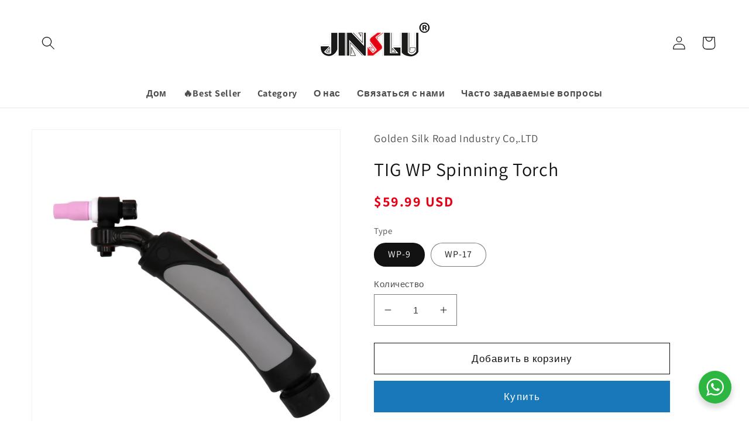

--- FILE ---
content_type: text/html; charset=utf-8
request_url: https://jinslu.com/ru/products/wp-spinning-torch
body_size: 36386
content:
<!doctype html>
<html class="no-js" lang="ru">
  <head>
    
<script>

/* don't expect this to work on older ie */

window.oncontextmenu = function () { return false; }

</script>
    <meta charset="utf-8">
    <meta http-equiv="X-UA-Compatible" content="IE=edge">
    <meta name="viewport" content="width=device-width,initial-scale=1">
    <meta name="theme-color" content="">
    <link rel="canonical" href="https://jinslu.com/ru/products/wp-spinning-torch">
    <link rel="preconnect" href="https://cdn.shopify.com" crossorigin><link rel="icon" type="image/png" href="//jinslu.com/cdn/shop/files/Jinslu-company-small-logo.jpg?crop=center&height=32&v=1648820766&width=32"><link rel="preconnect" href="https://fonts.shopifycdn.com" crossorigin><title>
      TIG WP Spinning Torch
 &ndash; XIAMEN GOLDEN SILK ROAD TRADING CO.,LTD.</title>

    
      <meta name="description" content="WP-9 Cooling: gas cooled Duty35%DC: 110A Duty35%AC: 95A Electrode size:0.5-1.6mm WP-17 Cooling: gas cooled Duty35%DC: 140A Duty35%AC: 125A Electrode size:1.0-3.2mm">
    

    

<meta property="og:site_name" content="XIAMEN GOLDEN SILK ROAD TRADING CO.,LTD.">
<meta property="og:url" content="https://jinslu.com/ru/products/wp-spinning-torch">
<meta property="og:title" content="TIG WP Spinning Torch">
<meta property="og:type" content="product">
<meta property="og:description" content="WP-9 Cooling: gas cooled Duty35%DC: 110A Duty35%AC: 95A Electrode size:0.5-1.6mm WP-17 Cooling: gas cooled Duty35%DC: 140A Duty35%AC: 125A Electrode size:1.0-3.2mm"><meta property="og:image" content="http://jinslu.com/cdn/shop/products/wp-18_48e8652e-575a-40b7-9be4-725bd97ea9b1.jpg?v=1655684781">
  <meta property="og:image:secure_url" content="https://jinslu.com/cdn/shop/products/wp-18_48e8652e-575a-40b7-9be4-725bd97ea9b1.jpg?v=1655684781">
  <meta property="og:image:width" content="1500">
  <meta property="og:image:height" content="1500"><meta property="og:price:amount" content="59.99">
  <meta property="og:price:currency" content="USD"><meta name="twitter:card" content="summary_large_image">
<meta name="twitter:title" content="TIG WP Spinning Torch">
<meta name="twitter:description" content="WP-9 Cooling: gas cooled Duty35%DC: 110A Duty35%AC: 95A Electrode size:0.5-1.6mm WP-17 Cooling: gas cooled Duty35%DC: 140A Duty35%AC: 125A Electrode size:1.0-3.2mm">


    <script src="//jinslu.com/cdn/shop/t/5/assets/global.js?v=24850326154503943211653199022" defer="defer"></script>
    <!-- miniOrange SCRIPT START --><script src="https://store.xecurify.com/moas/rest/shopify/check?shop=jinslu-welding.myshopify.com" ></script><!-- miniOrange SCRIPT END --> 
 <script>window.performance && window.performance.mark && window.performance.mark('shopify.content_for_header.start');</script><meta name="google-site-verification" content="mZ3vUL9b1IX8k3uynx5Hg0bBT60-FzlMiWcDSw0uleQ">
<meta id="shopify-digital-wallet" name="shopify-digital-wallet" content="/56721899563/digital_wallets/dialog">
<meta name="shopify-checkout-api-token" content="79d744c7e508b1a03c70b80944bf8822">
<meta id="in-context-paypal-metadata" data-shop-id="56721899563" data-venmo-supported="false" data-environment="production" data-locale="ru_RU" data-paypal-v4="true" data-currency="USD">
<link rel="alternate" hreflang="x-default" href="https://jinslu.com/products/wp-spinning-torch">
<link rel="alternate" hreflang="ru" href="https://jinslu.com/ru/products/wp-spinning-torch">
<link rel="alternate" hreflang="en-MX" href="https://jinslu.com/en-mx/products/wp-spinning-torch">
<link rel="alternate" hreflang="en-DE" href="https://jinslu.com/en-de/products/wp-spinning-torch">
<link rel="alternate" hreflang="en-CA" href="https://jinslu.com/en-ca/products/wp-spinning-torch">
<link rel="alternate" hreflang="en-AU" href="https://jinslu.com/en-au/products/wp-spinning-torch">
<link rel="alternate" hreflang="en-FR" href="https://jinslu.com/en-fr/products/wp-spinning-torch">
<link rel="alternate" hreflang="en-ES" href="https://jinslu.com/en-es/products/wp-spinning-torch">
<link rel="alternate" hreflang="en-BE" href="https://jinslu.com/en-be/products/wp-spinning-torch">
<link rel="alternate" hreflang="en-SG" href="https://jinslu.com/en-sg/products/wp-spinning-torch">
<link rel="alternate" hreflang="en-JP" href="https://jinslu.com/en-jp/products/wp-spinning-torch">
<link rel="alternate" hreflang="en-KR" href="https://jinslu.com/en-kr/products/wp-spinning-torch">
<link rel="alternate" hreflang="en-SA" href="https://jinslu.com/en-sa/products/wp-spinning-torch">
<link rel="alternate" hreflang="en-GB" href="https://jinslu.com/en-gb/products/wp-spinning-torch">
<link rel="alternate" hreflang="en-MY" href="https://jinslu.com/en-my/products/wp-spinning-torch">
<link rel="alternate" hreflang="en-NZ" href="https://jinslu.com/en-nz/products/wp-spinning-torch">
<link rel="alternate" hreflang="en-ID" href="https://jinslu.com/en-id/products/wp-spinning-torch">
<link rel="alternate" type="application/json+oembed" href="https://jinslu.com/ru/products/wp-spinning-torch.oembed">
<script async="async" src="/checkouts/internal/preloads.js?locale=ru-US"></script>
<script id="shopify-features" type="application/json">{"accessToken":"79d744c7e508b1a03c70b80944bf8822","betas":["rich-media-storefront-analytics"],"domain":"jinslu.com","predictiveSearch":true,"shopId":56721899563,"locale":"ru"}</script>
<script>var Shopify = Shopify || {};
Shopify.shop = "jinslu-welding.myshopify.com";
Shopify.locale = "ru";
Shopify.currency = {"active":"USD","rate":"1.0"};
Shopify.country = "US";
Shopify.theme = {"name":"Dawn","id":123415593003,"schema_name":"Dawn","schema_version":"5.0.0","theme_store_id":887,"role":"main"};
Shopify.theme.handle = "null";
Shopify.theme.style = {"id":null,"handle":null};
Shopify.cdnHost = "jinslu.com/cdn";
Shopify.routes = Shopify.routes || {};
Shopify.routes.root = "/ru/";</script>
<script type="module">!function(o){(o.Shopify=o.Shopify||{}).modules=!0}(window);</script>
<script>!function(o){function n(){var o=[];function n(){o.push(Array.prototype.slice.apply(arguments))}return n.q=o,n}var t=o.Shopify=o.Shopify||{};t.loadFeatures=n(),t.autoloadFeatures=n()}(window);</script>
<script id="shop-js-analytics" type="application/json">{"pageType":"product"}</script>
<script defer="defer" async type="module" src="//jinslu.com/cdn/shopifycloud/shop-js/modules/v2/client.init-shop-cart-sync_C2_GtiW1.ru.esm.js"></script>
<script defer="defer" async type="module" src="//jinslu.com/cdn/shopifycloud/shop-js/modules/v2/chunk.common_B6NY08-J.esm.js"></script>
<script type="module">
  await import("//jinslu.com/cdn/shopifycloud/shop-js/modules/v2/client.init-shop-cart-sync_C2_GtiW1.ru.esm.js");
await import("//jinslu.com/cdn/shopifycloud/shop-js/modules/v2/chunk.common_B6NY08-J.esm.js");

  window.Shopify.SignInWithShop?.initShopCartSync?.({"fedCMEnabled":true,"windoidEnabled":true});

</script>
<script id="__st">var __st={"a":56721899563,"offset":-28800,"reqid":"5f45b6fb-fb83-405a-b678-cc9a40af25f8-1767307736","pageurl":"jinslu.com\/ru\/products\/wp-spinning-torch","u":"f5820c5bd95f","p":"product","rtyp":"product","rid":6879920521259};</script>
<script>window.ShopifyPaypalV4VisibilityTracking = true;</script>
<script id="captcha-bootstrap">!function(){'use strict';const t='contact',e='account',n='new_comment',o=[[t,t],['blogs',n],['comments',n],[t,'customer']],c=[[e,'customer_login'],[e,'guest_login'],[e,'recover_customer_password'],[e,'create_customer']],r=t=>t.map((([t,e])=>`form[action*='/${t}']:not([data-nocaptcha='true']) input[name='form_type'][value='${e}']`)).join(','),a=t=>()=>t?[...document.querySelectorAll(t)].map((t=>t.form)):[];function s(){const t=[...o],e=r(t);return a(e)}const i='password',u='form_key',d=['recaptcha-v3-token','g-recaptcha-response','h-captcha-response',i],f=()=>{try{return window.sessionStorage}catch{return}},m='__shopify_v',_=t=>t.elements[u];function p(t,e,n=!1){try{const o=window.sessionStorage,c=JSON.parse(o.getItem(e)),{data:r}=function(t){const{data:e,action:n}=t;return t[m]||n?{data:e,action:n}:{data:t,action:n}}(c);for(const[e,n]of Object.entries(r))t.elements[e]&&(t.elements[e].value=n);n&&o.removeItem(e)}catch(o){console.error('form repopulation failed',{error:o})}}const l='form_type',E='cptcha';function T(t){t.dataset[E]=!0}const w=window,h=w.document,L='Shopify',v='ce_forms',y='captcha';let A=!1;((t,e)=>{const n=(g='f06e6c50-85a8-45c8-87d0-21a2b65856fe',I='https://cdn.shopify.com/shopifycloud/storefront-forms-hcaptcha/ce_storefront_forms_captcha_hcaptcha.v1.5.2.iife.js',D={infoText:'Защищено с помощью hCaptcha',privacyText:'Конфиденциальность',termsText:'Условия'},(t,e,n)=>{const o=w[L][v],c=o.bindForm;if(c)return c(t,g,e,D).then(n);var r;o.q.push([[t,g,e,D],n]),r=I,A||(h.body.append(Object.assign(h.createElement('script'),{id:'captcha-provider',async:!0,src:r})),A=!0)});var g,I,D;w[L]=w[L]||{},w[L][v]=w[L][v]||{},w[L][v].q=[],w[L][y]=w[L][y]||{},w[L][y].protect=function(t,e){n(t,void 0,e),T(t)},Object.freeze(w[L][y]),function(t,e,n,w,h,L){const[v,y,A,g]=function(t,e,n){const i=e?o:[],u=t?c:[],d=[...i,...u],f=r(d),m=r(i),_=r(d.filter((([t,e])=>n.includes(e))));return[a(f),a(m),a(_),s()]}(w,h,L),I=t=>{const e=t.target;return e instanceof HTMLFormElement?e:e&&e.form},D=t=>v().includes(t);t.addEventListener('submit',(t=>{const e=I(t);if(!e)return;const n=D(e)&&!e.dataset.hcaptchaBound&&!e.dataset.recaptchaBound,o=_(e),c=g().includes(e)&&(!o||!o.value);(n||c)&&t.preventDefault(),c&&!n&&(function(t){try{if(!f())return;!function(t){const e=f();if(!e)return;const n=_(t);if(!n)return;const o=n.value;o&&e.removeItem(o)}(t);const e=Array.from(Array(32),(()=>Math.random().toString(36)[2])).join('');!function(t,e){_(t)||t.append(Object.assign(document.createElement('input'),{type:'hidden',name:u})),t.elements[u].value=e}(t,e),function(t,e){const n=f();if(!n)return;const o=[...t.querySelectorAll(`input[type='${i}']`)].map((({name:t})=>t)),c=[...d,...o],r={};for(const[a,s]of new FormData(t).entries())c.includes(a)||(r[a]=s);n.setItem(e,JSON.stringify({[m]:1,action:t.action,data:r}))}(t,e)}catch(e){console.error('failed to persist form',e)}}(e),e.submit())}));const S=(t,e)=>{t&&!t.dataset[E]&&(n(t,e.some((e=>e===t))),T(t))};for(const o of['focusin','change'])t.addEventListener(o,(t=>{const e=I(t);D(e)&&S(e,y())}));const B=e.get('form_key'),M=e.get(l),P=B&&M;t.addEventListener('DOMContentLoaded',(()=>{const t=y();if(P)for(const e of t)e.elements[l].value===M&&p(e,B);[...new Set([...A(),...v().filter((t=>'true'===t.dataset.shopifyCaptcha))])].forEach((e=>S(e,t)))}))}(h,new URLSearchParams(w.location.search),n,t,e,['guest_login'])})(!0,!0)}();</script>
<script integrity="sha256-4kQ18oKyAcykRKYeNunJcIwy7WH5gtpwJnB7kiuLZ1E=" data-source-attribution="shopify.loadfeatures" defer="defer" src="//jinslu.com/cdn/shopifycloud/storefront/assets/storefront/load_feature-a0a9edcb.js" crossorigin="anonymous"></script>
<script data-source-attribution="shopify.dynamic_checkout.dynamic.init">var Shopify=Shopify||{};Shopify.PaymentButton=Shopify.PaymentButton||{isStorefrontPortableWallets:!0,init:function(){window.Shopify.PaymentButton.init=function(){};var t=document.createElement("script");t.src="https://jinslu.com/cdn/shopifycloud/portable-wallets/latest/portable-wallets.ru.js",t.type="module",document.head.appendChild(t)}};
</script>
<script data-source-attribution="shopify.dynamic_checkout.buyer_consent">
  function portableWalletsHideBuyerConsent(e){var t=document.getElementById("shopify-buyer-consent"),n=document.getElementById("shopify-subscription-policy-button");t&&n&&(t.classList.add("hidden"),t.setAttribute("aria-hidden","true"),n.removeEventListener("click",e))}function portableWalletsShowBuyerConsent(e){var t=document.getElementById("shopify-buyer-consent"),n=document.getElementById("shopify-subscription-policy-button");t&&n&&(t.classList.remove("hidden"),t.removeAttribute("aria-hidden"),n.addEventListener("click",e))}window.Shopify?.PaymentButton&&(window.Shopify.PaymentButton.hideBuyerConsent=portableWalletsHideBuyerConsent,window.Shopify.PaymentButton.showBuyerConsent=portableWalletsShowBuyerConsent);
</script>
<script>
  function portableWalletsCleanup(e){e&&e.src&&console.error("Failed to load portable wallets script "+e.src);var t=document.querySelectorAll("shopify-accelerated-checkout .shopify-payment-button__skeleton, shopify-accelerated-checkout-cart .wallet-cart-button__skeleton"),e=document.getElementById("shopify-buyer-consent");for(let e=0;e<t.length;e++)t[e].remove();e&&e.remove()}function portableWalletsNotLoadedAsModule(e){e instanceof ErrorEvent&&"string"==typeof e.message&&e.message.includes("import.meta")&&"string"==typeof e.filename&&e.filename.includes("portable-wallets")&&(window.removeEventListener("error",portableWalletsNotLoadedAsModule),window.Shopify.PaymentButton.failedToLoad=e,"loading"===document.readyState?document.addEventListener("DOMContentLoaded",window.Shopify.PaymentButton.init):window.Shopify.PaymentButton.init())}window.addEventListener("error",portableWalletsNotLoadedAsModule);
</script>

<script type="module" src="https://jinslu.com/cdn/shopifycloud/portable-wallets/latest/portable-wallets.ru.js" onError="portableWalletsCleanup(this)" crossorigin="anonymous"></script>
<script nomodule>
  document.addEventListener("DOMContentLoaded", portableWalletsCleanup);
</script>

<link id="shopify-accelerated-checkout-styles" rel="stylesheet" media="screen" href="https://jinslu.com/cdn/shopifycloud/portable-wallets/latest/accelerated-checkout-backwards-compat.css" crossorigin="anonymous">
<style id="shopify-accelerated-checkout-cart">
        #shopify-buyer-consent {
  margin-top: 1em;
  display: inline-block;
  width: 100%;
}

#shopify-buyer-consent.hidden {
  display: none;
}

#shopify-subscription-policy-button {
  background: none;
  border: none;
  padding: 0;
  text-decoration: underline;
  font-size: inherit;
  cursor: pointer;
}

#shopify-subscription-policy-button::before {
  box-shadow: none;
}

      </style>
<script id="sections-script" data-sections="product-recommendations,header,footer" defer="defer" src="//jinslu.com/cdn/shop/t/5/compiled_assets/scripts.js?2822"></script>
<script>window.performance && window.performance.mark && window.performance.mark('shopify.content_for_header.end');</script> 

    <style data-shopify>
      @font-face {
  font-family: Assistant;
  font-weight: 400;
  font-style: normal;
  font-display: swap;
  src: url("//jinslu.com/cdn/fonts/assistant/assistant_n4.9120912a469cad1cc292572851508ca49d12e768.woff2") format("woff2"),
       url("//jinslu.com/cdn/fonts/assistant/assistant_n4.6e9875ce64e0fefcd3f4446b7ec9036b3ddd2985.woff") format("woff");
}

      @font-face {
  font-family: Assistant;
  font-weight: 700;
  font-style: normal;
  font-display: swap;
  src: url("//jinslu.com/cdn/fonts/assistant/assistant_n7.bf44452348ec8b8efa3aa3068825305886b1c83c.woff2") format("woff2"),
       url("//jinslu.com/cdn/fonts/assistant/assistant_n7.0c887fee83f6b3bda822f1150b912c72da0f7b64.woff") format("woff");
}

      
      
      @font-face {
  font-family: Assistant;
  font-weight: 400;
  font-style: normal;
  font-display: swap;
  src: url("//jinslu.com/cdn/fonts/assistant/assistant_n4.9120912a469cad1cc292572851508ca49d12e768.woff2") format("woff2"),
       url("//jinslu.com/cdn/fonts/assistant/assistant_n4.6e9875ce64e0fefcd3f4446b7ec9036b3ddd2985.woff") format("woff");
}


      :root {
        --font-body-family: Assistant, sans-serif;
        --font-body-style: normal;
        --font-body-weight: 400;
        --font-body-weight-bold: 700;

        --font-heading-family: Assistant, sans-serif;
        --font-heading-style: normal;
        --font-heading-weight: 400;

        --font-body-scale: 1.15;
        --font-heading-scale: 1.1304347826086956;

        --color-base-text: 18, 18, 18;
        --color-shadow: 18, 18, 18;
        --color-base-background-1: 255, 255, 255;
        --color-base-background-2: 243, 243, 243;
        --color-base-solid-button-labels: 255, 255, 255;
        --color-base-outline-button-labels: 18, 18, 18;
        --color-base-accent-1: 24, 120, 185;
        --color-base-accent-2: 24, 120, 185;
        --payment-terms-background-color: #ffffff;

        --gradient-base-background-1: #ffffff;
        --gradient-base-background-2: #f3f3f3;
        --gradient-base-accent-1: radial-gradient(rgba(24, 120, 185, 1) 43%, rgba(24, 120, 185, 1) 100%);
        --gradient-base-accent-2: #1878b9;

        --media-padding: px;
        --media-border-opacity: 0.05;
        --media-border-width: 1px;
        --media-radius: 0px;
        --media-shadow-opacity: 0.0;
        --media-shadow-horizontal-offset: 0px;
        --media-shadow-vertical-offset: 4px;
        --media-shadow-blur-radius: 5px;

        --page-width: 120rem;
        --page-width-margin: 0rem;

        --card-image-padding: 0.0rem;
        --card-corner-radius: 0.0rem;
        --card-text-alignment: left;
        --card-border-width: 0.0rem;
        --card-border-opacity: 0.1;
        --card-shadow-opacity: 0.0;
        --card-shadow-horizontal-offset: 0.0rem;
        --card-shadow-vertical-offset: 0.4rem;
        --card-shadow-blur-radius: 0.5rem;

        --badge-corner-radius: 4.0rem;

        --popup-border-width: 1px;
        --popup-border-opacity: 0.1;
        --popup-corner-radius: 0px;
        --popup-shadow-opacity: 0.0;
        --popup-shadow-horizontal-offset: 0px;
        --popup-shadow-vertical-offset: 4px;
        --popup-shadow-blur-radius: 5px;

        --drawer-border-width: 1px;
        --drawer-border-opacity: 0.1;
        --drawer-shadow-opacity: 0.0;
        --drawer-shadow-horizontal-offset: 0px;
        --drawer-shadow-vertical-offset: 4px;
        --drawer-shadow-blur-radius: 5px;

        --spacing-sections-desktop: 0px;
        --spacing-sections-mobile: 0px;

        --grid-desktop-vertical-spacing: 8px;
        --grid-desktop-horizontal-spacing: 8px;
        --grid-mobile-vertical-spacing: 4px;
        --grid-mobile-horizontal-spacing: 4px;

        --text-boxes-border-opacity: 0.1;
        --text-boxes-border-width: 0px;
        --text-boxes-radius: 0px;
        --text-boxes-shadow-opacity: 0.0;
        --text-boxes-shadow-horizontal-offset: 0px;
        --text-boxes-shadow-vertical-offset: 4px;
        --text-boxes-shadow-blur-radius: 5px;

        --buttons-radius: 0px;
        --buttons-radius-outset: 0px;
        --buttons-border-width: 1px;
        --buttons-border-opacity: 1.0;
        --buttons-shadow-opacity: 0.0;
        --buttons-shadow-horizontal-offset: 0px;
        --buttons-shadow-vertical-offset: 4px;
        --buttons-shadow-blur-radius: 5px;
        --buttons-border-offset: 0px;

        --inputs-radius: 0px;
        --inputs-border-width: 1px;
        --inputs-border-opacity: 0.55;
        --inputs-shadow-opacity: 0.0;
        --inputs-shadow-horizontal-offset: 0px;
        --inputs-margin-offset: 0px;
        --inputs-shadow-vertical-offset: 4px;
        --inputs-shadow-blur-radius: 5px;
        --inputs-radius-outset: 0px;

        --variant-pills-radius: 40px;
        --variant-pills-border-width: 1px;
        --variant-pills-border-opacity: 0.55;
        --variant-pills-shadow-opacity: 0.0;
        --variant-pills-shadow-horizontal-offset: 0px;
        --variant-pills-shadow-vertical-offset: 4px;
        --variant-pills-shadow-blur-radius: 5px;
      }

      *,
      *::before,
      *::after {
        box-sizing: inherit;
      }

      html {
        box-sizing: border-box;
        font-size: calc(var(--font-body-scale) * 62.5%);
        height: 100%;
      }

      body {
        display: grid;
        grid-template-rows: auto auto 1fr auto;
        grid-template-columns: 100%;
        min-height: 100%;
        margin: 0;
        font-size: 1.5rem;
        letter-spacing: 0.06rem;
        line-height: calc(1 + 0.8 / var(--font-body-scale));
        font-family: var(--font-body-family);
        font-style: var(--font-body-style);
        font-weight: var(--font-body-weight);
      }

      @media screen and (min-width: 750px) {
        body {
          font-size: 1.6rem;
        }
      }
    </style>

    <link href="//jinslu.com/cdn/shop/t/5/assets/base.css?v=46547837188009685301653399683" rel="stylesheet" type="text/css" media="all" />
<link rel="preload" as="font" href="//jinslu.com/cdn/fonts/assistant/assistant_n4.9120912a469cad1cc292572851508ca49d12e768.woff2" type="font/woff2" crossorigin><link rel="preload" as="font" href="//jinslu.com/cdn/fonts/assistant/assistant_n4.9120912a469cad1cc292572851508ca49d12e768.woff2" type="font/woff2" crossorigin><link rel="stylesheet" href="//jinslu.com/cdn/shop/t/5/assets/component-predictive-search.css?v=165644661289088488651653199017" media="print" onload="this.media='all'"><script>document.documentElement.className = document.documentElement.className.replace('no-js', 'js');
    if (Shopify.designMode) {
      document.documentElement.classList.add('shopify-design-mode');
    }
    </script>
    <script>
"use strict";!function(s){var u=/\([0-9]*?\)$/,n=/\r?\n|\r|\xa0|\u200B|&nbsp;| /g,c=/<\/?[a-z][\s\S]*>/i,f="__label:",m=[];function d(t){if(t&&t.includes("_")){var e=t.split("_");if(2===e.length)return e[1].trim()?e:[e[0]]}return[t]}function h(t){return t=t,(e=document.createElement("textarea")).innerHTML=t,e.value.trim().replace(u,"").replace(n,"").trim().toLocaleLowerCase();var e}function v(t){return t.trim().replace(n,"").trim().toLocaleLowerCase()}function g(t,e){return!t||!t.trim()||!(1!==t.trim().length||1===(n=t.trim()).length&&n.match(/[a-z]/i))||0===Object.keys(e.textTranslations).length?null:e.textTranslations[h(t)];var n}function x(t,e){return!t||!t.trim()||0===Object.keys(e.htmlTranslations).length||t.length>e.longestHtmlText+.2*e.longestHtmlText?null:e.htmlTranslations[v(t)]}function i(t){var o={},l={},s=0;return t.forEach(function(t){var i,e;!t||(i="string"==typeof(e=t)||e instanceof String?JSON.parse(t):t)&&Object.keys(i).forEach(function(t){if(t){var e=i[t];if(e)if(c.test(t))(n=v(t))!==e&&(l[n]=e,s<t.length&&(s=t.length));else{if(t.startsWith(f))return n=e.replace(f,""),r=t.replace(f,""),void(o[h(r)]=n);var n,r=d(t),a=d(e);r.length===a.length?r.forEach(function(t,e){t!==a[e]&&(o[h(t)]=a[e])}):(n=h(t))!==e&&(o[n]=e)}}})}),{hasTranslations:0<Object.keys(o).length+Object.keys(l).length,textTranslations:o,htmlTranslations:l,longestHtmlText:s}}function b(t,e){switch(t.tagName.toLowerCase()){case"a":return i=t,o=e.rootUrl,["href","data-href"].forEach(function(t){var e=i.getAttribute(t);if(!e)return!1;e.startsWith("/")&&!e.startsWith(o)&&(e="".concat(o).concat(e),i.setAttribute(t,e))}),l(t,["href","data-href"],e.translations);case"input":return n=t,r=e.translations,(a=n.getAttribute("type"))&&"submit"===a&&(a=g(n.getAttribute("value"),r))&&n.setAttribute("value",a),l(t,["placeholder"],e.translations);case"textarea":return l(t,["placeholder"],e.translations);case"img":return l(t,["src"],e.translations)}var n,r,a,i,o;return{isTranslated:!1}}function l(n,t,r){var a=!1;return t.forEach(function(t){var e=n.getAttribute(t);if(!e)return!1;e=g(e,r);return e?(n.setAttribute(t,e),a=!0):void 0}),{isTranslated:a}}function T(t,e,n,r){t.forEach(function(t){return function t(e,n,r,a){if(!e)return;if(-1<a.indexOf(e))return;a.push(e);if(e.nodeType===Node.COMMENT_NODE)return;if(e.tagName&&-1<r.excludeElements.indexOf(e.tagName.toLowerCase()))return;if("#text"===e.nodeName){if(null==(i=e.textContent)||!i.trim())return;var i=g(e.textContent,r.translations);return void(i&&(o=e.textContent.trim().replace(u,"").trim(),e.textContent=e.textContent.replace(o,i)))}e.tagName&&b(e,r);var o=e.querySelectorAll("textarea");o.forEach(function(t){return b(t,r)});i=[].slice.call(e.childNodes);if(1===i.length&&"#text"===i[0].nodeName)return void t(i[0],n++,r,a);{var l,s;1===r.alg?(o=!!i.find(function(t){return"#text"===t.nodeName&&(null==(t=null==(t=null==(t=t.textContent)?void 0:t.trim())?void 0:t.replace("(",""))?void 0:t.replace(")",""))}),l=[],o&&(l=i.filter(function(t){return"#text"===t.nodeName&&g(t.textContent,r.translations)})),0<e.childNodes.length&&(!o||0<l.length)?T(i,n++,r,a):e.innerHTML&&(s=x(e.innerHTML,r.translations))&&(e.innerHTML=s)):(o=!1,e.innerHTML&&(s=x(e.innerHTML,r.translations))&&(e.innerHTML=s,o=!0),o||T(i,n++,r,a))}}(t,e,n,r)})}function t(t,e,n,r,a){var o,l;void 0===a&&(a=1),n||(n=i(r)).hasTranslations&&(o={alg:a,translations:n,excludeElements:["html","head","body","script","noscript","style","iframe","canvas","svg"],locale:t,rootUrl:e},l={alg:a,translations:n,excludeElements:[],locale:t,rootUrl:e},new MutationObserver(function(t,e){var a=t.map(function(t){return t.target}).filter(function(t,e,n){return t.textContent&&n.indexOf(t)===e}),i=[];s.requestAnimationFrame(function n(r){return function(){var t=r+500,e=a.slice(r,t);0<e.length&&(T(e,0,o,i),s.requestAnimationFrame(n(t)))}}(0));var n,t=document.querySelectorAll("iframe");n=l,t.forEach(function(t){!t||!t.contentDocument||m.includes(t)||t.id&&"admin-bar-iframe"===t.id||(m.push(t),t=t.contentDocument.documentElement,new MutationObserver(function(t,e){T(t.map(function(t){return t.target}).filter(function(t,e,n){return t.textContent&&n.indexOf(t)===e}),0,n,[])}).observe(t,{attributes:!0,childList:!0,subtree:!0}))})}).observe(document.documentElement,{attributes:!0,childList:!0,subtree:!0}))}void 0===s.TranslationLab&&(s.TranslationLab={}),void 0===s.TranslationLab.CustomTranslations&&(s.TranslationLab.CustomTranslations={apply:t})}(window);
</script>

<script>
  
var translationsMetadata = [{},null]

var locale = 'ru';

var isPrimaryLocale = false;

var rootUrl = '/ru';

TranslationLab.CustomTranslations.apply(locale, rootUrl, isPrimaryLocale, translationsMetadata);

</script>
<!-- BEGIN app block: shopify://apps/judge-me-reviews/blocks/judgeme_core/61ccd3b1-a9f2-4160-9fe9-4fec8413e5d8 --><!-- Start of Judge.me Core -->






<link rel="dns-prefetch" href="https://cdnwidget.judge.me">
<link rel="dns-prefetch" href="https://cdn.judge.me">
<link rel="dns-prefetch" href="https://cdn1.judge.me">
<link rel="dns-prefetch" href="https://api.judge.me">

<script data-cfasync='false' class='jdgm-settings-script'>window.jdgmSettings={"pagination":5,"disable_web_reviews":false,"badge_no_review_text":"No reviews","badge_n_reviews_text":"{{ n }} review/reviews","badge_star_color":"#fdcc0d","hide_badge_preview_if_no_reviews":true,"badge_hide_text":false,"enforce_center_preview_badge":false,"widget_title":"Customer Reviews","widget_open_form_text":"Write a review","widget_close_form_text":"Cancel review","widget_refresh_page_text":"Refresh page","widget_summary_text":"Based on {{ number_of_reviews }} review/reviews","widget_no_review_text":"Be the first to write a review","widget_name_field_text":"Name","widget_verified_name_field_text":"Verified Name (public)","widget_name_placeholder_text":"Enter your name (public)","widget_required_field_error_text":"This field is required.","widget_email_field_text":"Email","widget_verified_email_field_text":"Verified Email (private, can not be edited)","widget_email_placeholder_text":"Enter your email (private)","widget_email_field_error_text":"Please enter a valid email address.","widget_rating_field_text":"Rating","widget_review_title_field_text":"Review Title","widget_review_title_placeholder_text":"Give your review a title","widget_review_body_field_text":"Review","widget_review_body_placeholder_text":"Write your comments here","widget_pictures_field_text":"Picture/Video (optional)","widget_submit_review_text":"Submit Review","widget_submit_verified_review_text":"Submit Verified Review","widget_submit_success_msg_with_auto_publish":"Thank you! Please refresh the page in a few moments to see your review. You can remove or edit your review by logging into \u003ca href='https://judge.me/login' target='_blank' rel='nofollow noopener'\u003eJudge.me\u003c/a\u003e","widget_submit_success_msg_no_auto_publish":"Thank you! Your review will be published as soon as it is approved by the shop admin. You can remove or edit your review by logging into \u003ca href='https://judge.me/login' target='_blank' rel='nofollow noopener'\u003eJudge.me\u003c/a\u003e","widget_show_default_reviews_out_of_total_text":"Showing {{ n_reviews_shown }} out of {{ n_reviews }} reviews.","widget_show_all_link_text":"Show all","widget_show_less_link_text":"Show less","widget_author_said_text":"{{ reviewer_name }} said:","widget_days_text":"{{ n }} days ago","widget_weeks_text":"{{ n }} week/weeks ago","widget_months_text":"{{ n }} month/months ago","widget_years_text":"{{ n }} year/years ago","widget_yesterday_text":"Yesterday","widget_today_text":"Today","widget_replied_text":"\u003e\u003e {{ shop_name }} replied:","widget_read_more_text":"Read more","widget_rating_filter_see_all_text":"See all reviews","widget_sorting_most_recent_text":"Most Recent","widget_sorting_highest_rating_text":"Highest Rating","widget_sorting_lowest_rating_text":"Lowest Rating","widget_sorting_with_pictures_text":"Only Pictures","widget_sorting_most_helpful_text":"Most Helpful","widget_open_question_form_text":"Ask a question","widget_reviews_subtab_text":"Reviews","widget_questions_subtab_text":"Questions","widget_question_label_text":"Question","widget_answer_label_text":"Answer","widget_question_placeholder_text":"Write your question here","widget_submit_question_text":"Submit Question","widget_question_submit_success_text":"Thank you for your question! We will notify you once it gets answered.","widget_star_color":"#fdcc0d","verified_badge_text":"Verified","verified_badge_placement":"left-of-reviewer-name","widget_hide_border":false,"widget_social_share":false,"all_reviews_include_out_of_store_products":true,"all_reviews_out_of_store_text":"(out of store)","all_reviews_product_name_prefix_text":"about","enable_review_pictures":true,"widget_product_reviews_subtab_text":"Product Reviews","widget_shop_reviews_subtab_text":"Shop Reviews","widget_write_a_store_review_text":"Write a Store Review","widget_other_languages_heading":"Reviews in Other Languages","widget_sorting_pictures_first_text":"Pictures First","floating_tab_button_name":"★ Reviews","floating_tab_title":"Let customers speak for us","floating_tab_url":"","floating_tab_url_enabled":false,"all_reviews_text_badge_text":"Customers rate us {{ shop.metafields.judgeme.all_reviews_rating | round: 1 }}/5 based on {{ shop.metafields.judgeme.all_reviews_count }} reviews.","all_reviews_text_badge_text_branded_style":"{{ shop.metafields.judgeme.all_reviews_rating | round: 1 }} out of 5 stars based on {{ shop.metafields.judgeme.all_reviews_count }} reviews","all_reviews_text_badge_url":"","featured_carousel_title":"Let customers speak for us","featured_carousel_count_text":"from {{ n }} reviews","featured_carousel_url":"","verified_count_badge_url":"","widget_star_use_custom_color":true,"picture_reminder_submit_button":"Upload Pictures","widget_sorting_videos_first_text":"Videos First","widget_review_pending_text":"Pending","remove_microdata_snippet":true,"preview_badge_no_question_text":"No questions","preview_badge_n_question_text":"{{ number_of_questions }} question/questions","widget_search_bar_placeholder":"Search reviews","widget_sorting_verified_only_text":"Verified only","featured_carousel_more_reviews_button_text":"Read more reviews","featured_carousel_view_product_button_text":"View product","all_reviews_page_load_more_text":"Load More Reviews","widget_public_name_text":"displayed publicly like","default_reviewer_name_has_non_latin":true,"widget_reviewer_anonymous":"Anonymous","medals_widget_title":"Judge.me Review Medals","widget_invalid_yt_video_url_error_text":"Not a YouTube video URL","widget_max_length_field_error_text":"Please enter no more than {0} characters.","widget_verified_by_shop_text":"Verified by Shop","widget_load_with_code_splitting":true,"widget_ugc_title":"Made by us, Shared by you","widget_ugc_subtitle":"Tag us to see your picture featured in our page","widget_ugc_primary_button_text":"Buy Now","widget_ugc_secondary_button_text":"Load More","widget_ugc_reviews_button_text":"View Reviews","widget_summary_average_rating_text":"{{ average_rating }} out of 5","widget_media_grid_title":"Customer photos \u0026 videos","widget_media_grid_see_more_text":"See more","widget_verified_by_judgeme_text":"Verified by Judge.me","widget_verified_by_judgeme_text_in_store_medals":"Verified by Judge.me","widget_media_field_exceed_quantity_message":"Sorry, we can only accept {{ max_media }} for one review.","widget_media_field_exceed_limit_message":"{{ file_name }} is too large, please select a {{ media_type }} less than {{ size_limit }}MB.","widget_review_submitted_text":"Review Submitted!","widget_question_submitted_text":"Question Submitted!","widget_close_form_text_question":"Cancel","widget_write_your_answer_here_text":"Write your answer here","widget_enabled_branded_link":true,"widget_show_collected_by_judgeme":false,"widget_collected_by_judgeme_text":"collected by Judge.me","widget_load_more_text":"Load More","widget_full_review_text":"Full Review","widget_read_more_reviews_text":"Read More Reviews","widget_read_questions_text":"Read Questions","widget_questions_and_answers_text":"Questions \u0026 Answers","widget_verified_by_text":"Verified by","widget_number_of_reviews_text":"{{ number_of_reviews }} reviews","widget_back_button_text":"Back","widget_next_button_text":"Next","widget_custom_forms_filter_button":"Filters","custom_forms_style":"vertical","how_reviews_are_collected":"How reviews are collected?","widget_gdpr_statement":"How we use your data: We’ll only contact you about the review you left, and only if necessary. By submitting your review, you agree to Judge.me’s \u003ca href='https://judge.me/terms' target='_blank' rel='nofollow noopener'\u003eterms\u003c/a\u003e, \u003ca href='https://judge.me/privacy' target='_blank' rel='nofollow noopener'\u003eprivacy\u003c/a\u003e and \u003ca href='https://judge.me/content-policy' target='_blank' rel='nofollow noopener'\u003econtent\u003c/a\u003e policies.","review_snippet_widget_round_border_style":true,"review_snippet_widget_card_color":"#FFFFFF","review_snippet_widget_slider_arrows_background_color":"#FFFFFF","review_snippet_widget_slider_arrows_color":"#000000","review_snippet_widget_star_color":"#339999","preview_badge_collection_page_install_preference":true,"preview_badge_product_page_install_preference":true,"review_widget_best_location":true,"platform":"shopify","branding_url":"https://app.judge.me/reviews","branding_text":"Powered by Judge.me","locale":"en","reply_name":"XIAMEN GOLDEN SILK ROAD TRADING CO.,LTD.","widget_version":"2.1","footer":true,"autopublish":true,"review_dates":false,"enable_custom_form":false,"enable_multi_locales_translations":false,"can_be_branded":false,"reply_name_text":"XIAMEN GOLDEN SILK ROAD TRADING CO.,LTD."};</script> <style class='jdgm-settings-style'>.jdgm-xx{left:0}:not(.jdgm-prev-badge__stars)>.jdgm-star{color:#fdcc0d}.jdgm-histogram .jdgm-star.jdgm-star{color:#fdcc0d}.jdgm-preview-badge .jdgm-star.jdgm-star{color:#fdcc0d}.jdgm-prev-badge[data-average-rating='0.00']{display:none !important}.jdgm-rev .jdgm-rev__timestamp,.jdgm-quest .jdgm-rev__timestamp,.jdgm-carousel-item__timestamp{display:none !important}.jdgm-author-all-initials{display:none !important}.jdgm-author-last-initial{display:none !important}.jdgm-rev-widg__title{visibility:hidden}.jdgm-rev-widg__summary-text{visibility:hidden}.jdgm-prev-badge__text{visibility:hidden}.jdgm-rev__replier:before{content:'XIAMEN GOLDEN SILK ROAD TRADING CO.,LTD.'}.jdgm-rev__prod-link-prefix:before{content:'about'}.jdgm-rev__out-of-store-text:before{content:'(out of store)'}@media only screen and (min-width: 768px){.jdgm-rev__pics .jdgm-rev_all-rev-page-picture-separator,.jdgm-rev__pics .jdgm-rev__product-picture{display:none}}@media only screen and (max-width: 768px){.jdgm-rev__pics .jdgm-rev_all-rev-page-picture-separator,.jdgm-rev__pics .jdgm-rev__product-picture{display:none}}.jdgm-preview-badge[data-template="index"]{display:none !important}.jdgm-verified-count-badget[data-from-snippet="true"]{display:none !important}.jdgm-carousel-wrapper[data-from-snippet="true"]{display:none !important}.jdgm-all-reviews-text[data-from-snippet="true"]{display:none !important}.jdgm-medals-section[data-from-snippet="true"]{display:none !important}.jdgm-ugc-media-wrapper[data-from-snippet="true"]{display:none !important}
</style> <style class='jdgm-settings-style'></style>

  
  
  
  <style class='jdgm-miracle-styles'>
  @-webkit-keyframes jdgm-spin{0%{-webkit-transform:rotate(0deg);-ms-transform:rotate(0deg);transform:rotate(0deg)}100%{-webkit-transform:rotate(359deg);-ms-transform:rotate(359deg);transform:rotate(359deg)}}@keyframes jdgm-spin{0%{-webkit-transform:rotate(0deg);-ms-transform:rotate(0deg);transform:rotate(0deg)}100%{-webkit-transform:rotate(359deg);-ms-transform:rotate(359deg);transform:rotate(359deg)}}@font-face{font-family:'JudgemeStar';src:url("[data-uri]") format("woff");font-weight:normal;font-style:normal}.jdgm-star{font-family:'JudgemeStar';display:inline !important;text-decoration:none !important;padding:0 4px 0 0 !important;margin:0 !important;font-weight:bold;opacity:1;-webkit-font-smoothing:antialiased;-moz-osx-font-smoothing:grayscale}.jdgm-star:hover{opacity:1}.jdgm-star:last-of-type{padding:0 !important}.jdgm-star.jdgm--on:before{content:"\e000"}.jdgm-star.jdgm--off:before{content:"\e001"}.jdgm-star.jdgm--half:before{content:"\e002"}.jdgm-widget *{margin:0;line-height:1.4;-webkit-box-sizing:border-box;-moz-box-sizing:border-box;box-sizing:border-box;-webkit-overflow-scrolling:touch}.jdgm-hidden{display:none !important;visibility:hidden !important}.jdgm-temp-hidden{display:none}.jdgm-spinner{width:40px;height:40px;margin:auto;border-radius:50%;border-top:2px solid #eee;border-right:2px solid #eee;border-bottom:2px solid #eee;border-left:2px solid #ccc;-webkit-animation:jdgm-spin 0.8s infinite linear;animation:jdgm-spin 0.8s infinite linear}.jdgm-prev-badge{display:block !important}

</style>


  
  
   


<script data-cfasync='false' class='jdgm-script'>
!function(e){window.jdgm=window.jdgm||{},jdgm.CDN_HOST="https://cdnwidget.judge.me/",jdgm.CDN_HOST_ALT="https://cdn2.judge.me/cdn/widget_frontend/",jdgm.API_HOST="https://api.judge.me/",jdgm.CDN_BASE_URL="https://cdn.shopify.com/extensions/019b749e-6e25-7d9e-99e4-a10d5fe15aeb/judgeme-extensions-280/assets/",
jdgm.docReady=function(d){(e.attachEvent?"complete"===e.readyState:"loading"!==e.readyState)?
setTimeout(d,0):e.addEventListener("DOMContentLoaded",d)},jdgm.loadCSS=function(d,t,o,a){
!o&&jdgm.loadCSS.requestedUrls.indexOf(d)>=0||(jdgm.loadCSS.requestedUrls.push(d),
(a=e.createElement("link")).rel="stylesheet",a.class="jdgm-stylesheet",a.media="nope!",
a.href=d,a.onload=function(){this.media="all",t&&setTimeout(t)},e.body.appendChild(a))},
jdgm.loadCSS.requestedUrls=[],jdgm.loadJS=function(e,d){var t=new XMLHttpRequest;
t.onreadystatechange=function(){4===t.readyState&&(Function(t.response)(),d&&d(t.response))},
t.open("GET",e),t.onerror=function(){if(e.indexOf(jdgm.CDN_HOST)===0&&jdgm.CDN_HOST_ALT!==jdgm.CDN_HOST){var f=e.replace(jdgm.CDN_HOST,jdgm.CDN_HOST_ALT);jdgm.loadJS(f,d)}},t.send()},jdgm.docReady((function(){(window.jdgmLoadCSS||e.querySelectorAll(
".jdgm-widget, .jdgm-all-reviews-page").length>0)&&(jdgmSettings.widget_load_with_code_splitting?
parseFloat(jdgmSettings.widget_version)>=3?jdgm.loadCSS(jdgm.CDN_HOST+"widget_v3/base.css"):
jdgm.loadCSS(jdgm.CDN_HOST+"widget/base.css"):jdgm.loadCSS(jdgm.CDN_HOST+"shopify_v2.css"),
jdgm.loadJS(jdgm.CDN_HOST+"loa"+"der.js"))}))}(document);
</script>
<noscript><link rel="stylesheet" type="text/css" media="all" href="https://cdnwidget.judge.me/shopify_v2.css"></noscript>

<!-- BEGIN app snippet: theme_fix_tags --><script>
  (function() {
    var jdgmThemeFixes = null;
    if (!jdgmThemeFixes) return;
    var thisThemeFix = jdgmThemeFixes[Shopify.theme.id];
    if (!thisThemeFix) return;

    if (thisThemeFix.html) {
      document.addEventListener("DOMContentLoaded", function() {
        var htmlDiv = document.createElement('div');
        htmlDiv.classList.add('jdgm-theme-fix-html');
        htmlDiv.innerHTML = thisThemeFix.html;
        document.body.append(htmlDiv);
      });
    };

    if (thisThemeFix.css) {
      var styleTag = document.createElement('style');
      styleTag.classList.add('jdgm-theme-fix-style');
      styleTag.innerHTML = thisThemeFix.css;
      document.head.append(styleTag);
    };

    if (thisThemeFix.js) {
      var scriptTag = document.createElement('script');
      scriptTag.classList.add('jdgm-theme-fix-script');
      scriptTag.innerHTML = thisThemeFix.js;
      document.head.append(scriptTag);
    };
  })();
</script>
<!-- END app snippet -->
<!-- End of Judge.me Core -->



<!-- END app block --><script src="https://cdn.shopify.com/extensions/019b749e-6e25-7d9e-99e4-a10d5fe15aeb/judgeme-extensions-280/assets/loader.js" type="text/javascript" defer="defer"></script>
<link href="https://monorail-edge.shopifysvc.com" rel="dns-prefetch">
<script>(function(){if ("sendBeacon" in navigator && "performance" in window) {try {var session_token_from_headers = performance.getEntriesByType('navigation')[0].serverTiming.find(x => x.name == '_s').description;} catch {var session_token_from_headers = undefined;}var session_cookie_matches = document.cookie.match(/_shopify_s=([^;]*)/);var session_token_from_cookie = session_cookie_matches && session_cookie_matches.length === 2 ? session_cookie_matches[1] : "";var session_token = session_token_from_headers || session_token_from_cookie || "";function handle_abandonment_event(e) {var entries = performance.getEntries().filter(function(entry) {return /monorail-edge.shopifysvc.com/.test(entry.name);});if (!window.abandonment_tracked && entries.length === 0) {window.abandonment_tracked = true;var currentMs = Date.now();var navigation_start = performance.timing.navigationStart;var payload = {shop_id: 56721899563,url: window.location.href,navigation_start,duration: currentMs - navigation_start,session_token,page_type: "product"};window.navigator.sendBeacon("https://monorail-edge.shopifysvc.com/v1/produce", JSON.stringify({schema_id: "online_store_buyer_site_abandonment/1.1",payload: payload,metadata: {event_created_at_ms: currentMs,event_sent_at_ms: currentMs}}));}}window.addEventListener('pagehide', handle_abandonment_event);}}());</script>
<script id="web-pixels-manager-setup">(function e(e,d,r,n,o){if(void 0===o&&(o={}),!Boolean(null===(a=null===(i=window.Shopify)||void 0===i?void 0:i.analytics)||void 0===a?void 0:a.replayQueue)){var i,a;window.Shopify=window.Shopify||{};var t=window.Shopify;t.analytics=t.analytics||{};var s=t.analytics;s.replayQueue=[],s.publish=function(e,d,r){return s.replayQueue.push([e,d,r]),!0};try{self.performance.mark("wpm:start")}catch(e){}var l=function(){var e={modern:/Edge?\/(1{2}[4-9]|1[2-9]\d|[2-9]\d{2}|\d{4,})\.\d+(\.\d+|)|Firefox\/(1{2}[4-9]|1[2-9]\d|[2-9]\d{2}|\d{4,})\.\d+(\.\d+|)|Chrom(ium|e)\/(9{2}|\d{3,})\.\d+(\.\d+|)|(Maci|X1{2}).+ Version\/(15\.\d+|(1[6-9]|[2-9]\d|\d{3,})\.\d+)([,.]\d+|)( \(\w+\)|)( Mobile\/\w+|) Safari\/|Chrome.+OPR\/(9{2}|\d{3,})\.\d+\.\d+|(CPU[ +]OS|iPhone[ +]OS|CPU[ +]iPhone|CPU IPhone OS|CPU iPad OS)[ +]+(15[._]\d+|(1[6-9]|[2-9]\d|\d{3,})[._]\d+)([._]\d+|)|Android:?[ /-](13[3-9]|1[4-9]\d|[2-9]\d{2}|\d{4,})(\.\d+|)(\.\d+|)|Android.+Firefox\/(13[5-9]|1[4-9]\d|[2-9]\d{2}|\d{4,})\.\d+(\.\d+|)|Android.+Chrom(ium|e)\/(13[3-9]|1[4-9]\d|[2-9]\d{2}|\d{4,})\.\d+(\.\d+|)|SamsungBrowser\/([2-9]\d|\d{3,})\.\d+/,legacy:/Edge?\/(1[6-9]|[2-9]\d|\d{3,})\.\d+(\.\d+|)|Firefox\/(5[4-9]|[6-9]\d|\d{3,})\.\d+(\.\d+|)|Chrom(ium|e)\/(5[1-9]|[6-9]\d|\d{3,})\.\d+(\.\d+|)([\d.]+$|.*Safari\/(?![\d.]+ Edge\/[\d.]+$))|(Maci|X1{2}).+ Version\/(10\.\d+|(1[1-9]|[2-9]\d|\d{3,})\.\d+)([,.]\d+|)( \(\w+\)|)( Mobile\/\w+|) Safari\/|Chrome.+OPR\/(3[89]|[4-9]\d|\d{3,})\.\d+\.\d+|(CPU[ +]OS|iPhone[ +]OS|CPU[ +]iPhone|CPU IPhone OS|CPU iPad OS)[ +]+(10[._]\d+|(1[1-9]|[2-9]\d|\d{3,})[._]\d+)([._]\d+|)|Android:?[ /-](13[3-9]|1[4-9]\d|[2-9]\d{2}|\d{4,})(\.\d+|)(\.\d+|)|Mobile Safari.+OPR\/([89]\d|\d{3,})\.\d+\.\d+|Android.+Firefox\/(13[5-9]|1[4-9]\d|[2-9]\d{2}|\d{4,})\.\d+(\.\d+|)|Android.+Chrom(ium|e)\/(13[3-9]|1[4-9]\d|[2-9]\d{2}|\d{4,})\.\d+(\.\d+|)|Android.+(UC? ?Browser|UCWEB|U3)[ /]?(15\.([5-9]|\d{2,})|(1[6-9]|[2-9]\d|\d{3,})\.\d+)\.\d+|SamsungBrowser\/(5\.\d+|([6-9]|\d{2,})\.\d+)|Android.+MQ{2}Browser\/(14(\.(9|\d{2,})|)|(1[5-9]|[2-9]\d|\d{3,})(\.\d+|))(\.\d+|)|K[Aa][Ii]OS\/(3\.\d+|([4-9]|\d{2,})\.\d+)(\.\d+|)/},d=e.modern,r=e.legacy,n=navigator.userAgent;return n.match(d)?"modern":n.match(r)?"legacy":"unknown"}(),u="modern"===l?"modern":"legacy",c=(null!=n?n:{modern:"",legacy:""})[u],f=function(e){return[e.baseUrl,"/wpm","/b",e.hashVersion,"modern"===e.buildTarget?"m":"l",".js"].join("")}({baseUrl:d,hashVersion:r,buildTarget:u}),m=function(e){var d=e.version,r=e.bundleTarget,n=e.surface,o=e.pageUrl,i=e.monorailEndpoint;return{emit:function(e){var a=e.status,t=e.errorMsg,s=(new Date).getTime(),l=JSON.stringify({metadata:{event_sent_at_ms:s},events:[{schema_id:"web_pixels_manager_load/3.1",payload:{version:d,bundle_target:r,page_url:o,status:a,surface:n,error_msg:t},metadata:{event_created_at_ms:s}}]});if(!i)return console&&console.warn&&console.warn("[Web Pixels Manager] No Monorail endpoint provided, skipping logging."),!1;try{return self.navigator.sendBeacon.bind(self.navigator)(i,l)}catch(e){}var u=new XMLHttpRequest;try{return u.open("POST",i,!0),u.setRequestHeader("Content-Type","text/plain"),u.send(l),!0}catch(e){return console&&console.warn&&console.warn("[Web Pixels Manager] Got an unhandled error while logging to Monorail."),!1}}}}({version:r,bundleTarget:l,surface:e.surface,pageUrl:self.location.href,monorailEndpoint:e.monorailEndpoint});try{o.browserTarget=l,function(e){var d=e.src,r=e.async,n=void 0===r||r,o=e.onload,i=e.onerror,a=e.sri,t=e.scriptDataAttributes,s=void 0===t?{}:t,l=document.createElement("script"),u=document.querySelector("head"),c=document.querySelector("body");if(l.async=n,l.src=d,a&&(l.integrity=a,l.crossOrigin="anonymous"),s)for(var f in s)if(Object.prototype.hasOwnProperty.call(s,f))try{l.dataset[f]=s[f]}catch(e){}if(o&&l.addEventListener("load",o),i&&l.addEventListener("error",i),u)u.appendChild(l);else{if(!c)throw new Error("Did not find a head or body element to append the script");c.appendChild(l)}}({src:f,async:!0,onload:function(){if(!function(){var e,d;return Boolean(null===(d=null===(e=window.Shopify)||void 0===e?void 0:e.analytics)||void 0===d?void 0:d.initialized)}()){var d=window.webPixelsManager.init(e)||void 0;if(d){var r=window.Shopify.analytics;r.replayQueue.forEach((function(e){var r=e[0],n=e[1],o=e[2];d.publishCustomEvent(r,n,o)})),r.replayQueue=[],r.publish=d.publishCustomEvent,r.visitor=d.visitor,r.initialized=!0}}},onerror:function(){return m.emit({status:"failed",errorMsg:"".concat(f," has failed to load")})},sri:function(e){var d=/^sha384-[A-Za-z0-9+/=]+$/;return"string"==typeof e&&d.test(e)}(c)?c:"",scriptDataAttributes:o}),m.emit({status:"loading"})}catch(e){m.emit({status:"failed",errorMsg:(null==e?void 0:e.message)||"Unknown error"})}}})({shopId: 56721899563,storefrontBaseUrl: "https://jinslu.com",extensionsBaseUrl: "https://extensions.shopifycdn.com/cdn/shopifycloud/web-pixels-manager",monorailEndpoint: "https://monorail-edge.shopifysvc.com/unstable/produce_batch",surface: "storefront-renderer",enabledBetaFlags: ["2dca8a86","a0d5f9d2"],webPixelsConfigList: [{"id":"571375659","configuration":"{\"webPixelName\":\"Judge.me\"}","eventPayloadVersion":"v1","runtimeContext":"STRICT","scriptVersion":"34ad157958823915625854214640f0bf","type":"APP","apiClientId":683015,"privacyPurposes":["ANALYTICS"],"dataSharingAdjustments":{"protectedCustomerApprovalScopes":["read_customer_email","read_customer_name","read_customer_personal_data","read_customer_phone"]}},{"id":"257785899","configuration":"{\"config\":\"{\\\"pixel_id\\\":\\\"G-STWZJNCJ2G\\\",\\\"target_country\\\":\\\"US\\\",\\\"gtag_events\\\":[{\\\"type\\\":\\\"begin_checkout\\\",\\\"action_label\\\":\\\"G-STWZJNCJ2G\\\"},{\\\"type\\\":\\\"search\\\",\\\"action_label\\\":\\\"G-STWZJNCJ2G\\\"},{\\\"type\\\":\\\"view_item\\\",\\\"action_label\\\":[\\\"G-STWZJNCJ2G\\\",\\\"MC-LPKSKQTKNJ\\\"]},{\\\"type\\\":\\\"purchase\\\",\\\"action_label\\\":[\\\"G-STWZJNCJ2G\\\",\\\"MC-LPKSKQTKNJ\\\"]},{\\\"type\\\":\\\"page_view\\\",\\\"action_label\\\":[\\\"G-STWZJNCJ2G\\\",\\\"MC-LPKSKQTKNJ\\\"]},{\\\"type\\\":\\\"add_payment_info\\\",\\\"action_label\\\":\\\"G-STWZJNCJ2G\\\"},{\\\"type\\\":\\\"add_to_cart\\\",\\\"action_label\\\":\\\"G-STWZJNCJ2G\\\"}],\\\"enable_monitoring_mode\\\":false}\"}","eventPayloadVersion":"v1","runtimeContext":"OPEN","scriptVersion":"b2a88bafab3e21179ed38636efcd8a93","type":"APP","apiClientId":1780363,"privacyPurposes":[],"dataSharingAdjustments":{"protectedCustomerApprovalScopes":["read_customer_address","read_customer_email","read_customer_name","read_customer_personal_data","read_customer_phone"]}},{"id":"shopify-app-pixel","configuration":"{}","eventPayloadVersion":"v1","runtimeContext":"STRICT","scriptVersion":"0450","apiClientId":"shopify-pixel","type":"APP","privacyPurposes":["ANALYTICS","MARKETING"]},{"id":"shopify-custom-pixel","eventPayloadVersion":"v1","runtimeContext":"LAX","scriptVersion":"0450","apiClientId":"shopify-pixel","type":"CUSTOM","privacyPurposes":["ANALYTICS","MARKETING"]}],isMerchantRequest: false,initData: {"shop":{"name":"XIAMEN GOLDEN SILK ROAD TRADING CO.,LTD.","paymentSettings":{"currencyCode":"USD"},"myshopifyDomain":"jinslu-welding.myshopify.com","countryCode":"CN","storefrontUrl":"https:\/\/jinslu.com\/ru"},"customer":null,"cart":null,"checkout":null,"productVariants":[{"price":{"amount":59.99,"currencyCode":"USD"},"product":{"title":"TIG WP Spinning Torch","vendor":"Golden Silk Road Industry Co,.LTD","id":"6879920521259","untranslatedTitle":"TIG WP Spinning Torch","url":"\/ru\/products\/wp-spinning-torch","type":""},"id":"40164687708203","image":{"src":"\/\/jinslu.com\/cdn\/shop\/products\/WP9.jpg?v=1655684781"},"sku":"","title":"WP-9","untranslatedTitle":"WP-9"},{"price":{"amount":59.99,"currencyCode":"USD"},"product":{"title":"TIG WP Spinning Torch","vendor":"Golden Silk Road Industry Co,.LTD","id":"6879920521259","untranslatedTitle":"TIG WP Spinning Torch","url":"\/ru\/products\/wp-spinning-torch","type":""},"id":"40164687740971","image":{"src":"\/\/jinslu.com\/cdn\/shop\/products\/wp-18_48e8652e-575a-40b7-9be4-725bd97ea9b1.jpg?v=1655684781"},"sku":"","title":"WP-17","untranslatedTitle":"WP-17"}],"purchasingCompany":null},},"https://jinslu.com/cdn","da62cc92w68dfea28pcf9825a4m392e00d0",{"modern":"","legacy":""},{"shopId":"56721899563","storefrontBaseUrl":"https:\/\/jinslu.com","extensionBaseUrl":"https:\/\/extensions.shopifycdn.com\/cdn\/shopifycloud\/web-pixels-manager","surface":"storefront-renderer","enabledBetaFlags":"[\"2dca8a86\", \"a0d5f9d2\"]","isMerchantRequest":"false","hashVersion":"da62cc92w68dfea28pcf9825a4m392e00d0","publish":"custom","events":"[[\"page_viewed\",{}],[\"product_viewed\",{\"productVariant\":{\"price\":{\"amount\":59.99,\"currencyCode\":\"USD\"},\"product\":{\"title\":\"TIG WP Spinning Torch\",\"vendor\":\"Golden Silk Road Industry Co,.LTD\",\"id\":\"6879920521259\",\"untranslatedTitle\":\"TIG WP Spinning Torch\",\"url\":\"\/ru\/products\/wp-spinning-torch\",\"type\":\"\"},\"id\":\"40164687708203\",\"image\":{\"src\":\"\/\/jinslu.com\/cdn\/shop\/products\/WP9.jpg?v=1655684781\"},\"sku\":\"\",\"title\":\"WP-9\",\"untranslatedTitle\":\"WP-9\"}}]]"});</script><script>
  window.ShopifyAnalytics = window.ShopifyAnalytics || {};
  window.ShopifyAnalytics.meta = window.ShopifyAnalytics.meta || {};
  window.ShopifyAnalytics.meta.currency = 'USD';
  var meta = {"product":{"id":6879920521259,"gid":"gid:\/\/shopify\/Product\/6879920521259","vendor":"Golden Silk Road Industry Co,.LTD","type":"","handle":"wp-spinning-torch","variants":[{"id":40164687708203,"price":5999,"name":"TIG WP Spinning Torch - WP-9","public_title":"WP-9","sku":""},{"id":40164687740971,"price":5999,"name":"TIG WP Spinning Torch - WP-17","public_title":"WP-17","sku":""}],"remote":false},"page":{"pageType":"product","resourceType":"product","resourceId":6879920521259,"requestId":"5f45b6fb-fb83-405a-b678-cc9a40af25f8-1767307736"}};
  for (var attr in meta) {
    window.ShopifyAnalytics.meta[attr] = meta[attr];
  }
</script>
<script class="analytics">
  (function () {
    var customDocumentWrite = function(content) {
      var jquery = null;

      if (window.jQuery) {
        jquery = window.jQuery;
      } else if (window.Checkout && window.Checkout.$) {
        jquery = window.Checkout.$;
      }

      if (jquery) {
        jquery('body').append(content);
      }
    };

    var hasLoggedConversion = function(token) {
      if (token) {
        return document.cookie.indexOf('loggedConversion=' + token) !== -1;
      }
      return false;
    }

    var setCookieIfConversion = function(token) {
      if (token) {
        var twoMonthsFromNow = new Date(Date.now());
        twoMonthsFromNow.setMonth(twoMonthsFromNow.getMonth() + 2);

        document.cookie = 'loggedConversion=' + token + '; expires=' + twoMonthsFromNow;
      }
    }

    var trekkie = window.ShopifyAnalytics.lib = window.trekkie = window.trekkie || [];
    if (trekkie.integrations) {
      return;
    }
    trekkie.methods = [
      'identify',
      'page',
      'ready',
      'track',
      'trackForm',
      'trackLink'
    ];
    trekkie.factory = function(method) {
      return function() {
        var args = Array.prototype.slice.call(arguments);
        args.unshift(method);
        trekkie.push(args);
        return trekkie;
      };
    };
    for (var i = 0; i < trekkie.methods.length; i++) {
      var key = trekkie.methods[i];
      trekkie[key] = trekkie.factory(key);
    }
    trekkie.load = function(config) {
      trekkie.config = config || {};
      trekkie.config.initialDocumentCookie = document.cookie;
      var first = document.getElementsByTagName('script')[0];
      var script = document.createElement('script');
      script.type = 'text/javascript';
      script.onerror = function(e) {
        var scriptFallback = document.createElement('script');
        scriptFallback.type = 'text/javascript';
        scriptFallback.onerror = function(error) {
                var Monorail = {
      produce: function produce(monorailDomain, schemaId, payload) {
        var currentMs = new Date().getTime();
        var event = {
          schema_id: schemaId,
          payload: payload,
          metadata: {
            event_created_at_ms: currentMs,
            event_sent_at_ms: currentMs
          }
        };
        return Monorail.sendRequest("https://" + monorailDomain + "/v1/produce", JSON.stringify(event));
      },
      sendRequest: function sendRequest(endpointUrl, payload) {
        // Try the sendBeacon API
        if (window && window.navigator && typeof window.navigator.sendBeacon === 'function' && typeof window.Blob === 'function' && !Monorail.isIos12()) {
          var blobData = new window.Blob([payload], {
            type: 'text/plain'
          });

          if (window.navigator.sendBeacon(endpointUrl, blobData)) {
            return true;
          } // sendBeacon was not successful

        } // XHR beacon

        var xhr = new XMLHttpRequest();

        try {
          xhr.open('POST', endpointUrl);
          xhr.setRequestHeader('Content-Type', 'text/plain');
          xhr.send(payload);
        } catch (e) {
          console.log(e);
        }

        return false;
      },
      isIos12: function isIos12() {
        return window.navigator.userAgent.lastIndexOf('iPhone; CPU iPhone OS 12_') !== -1 || window.navigator.userAgent.lastIndexOf('iPad; CPU OS 12_') !== -1;
      }
    };
    Monorail.produce('monorail-edge.shopifysvc.com',
      'trekkie_storefront_load_errors/1.1',
      {shop_id: 56721899563,
      theme_id: 123415593003,
      app_name: "storefront",
      context_url: window.location.href,
      source_url: "//jinslu.com/cdn/s/trekkie.storefront.8f32c7f0b513e73f3235c26245676203e1209161.min.js"});

        };
        scriptFallback.async = true;
        scriptFallback.src = '//jinslu.com/cdn/s/trekkie.storefront.8f32c7f0b513e73f3235c26245676203e1209161.min.js';
        first.parentNode.insertBefore(scriptFallback, first);
      };
      script.async = true;
      script.src = '//jinslu.com/cdn/s/trekkie.storefront.8f32c7f0b513e73f3235c26245676203e1209161.min.js';
      first.parentNode.insertBefore(script, first);
    };
    trekkie.load(
      {"Trekkie":{"appName":"storefront","development":false,"defaultAttributes":{"shopId":56721899563,"isMerchantRequest":null,"themeId":123415593003,"themeCityHash":"2024250949428210457","contentLanguage":"ru","currency":"USD","eventMetadataId":"0f74d818-42ad-4815-82d1-636d1db0db77"},"isServerSideCookieWritingEnabled":true,"monorailRegion":"shop_domain","enabledBetaFlags":["65f19447"]},"Session Attribution":{},"S2S":{"facebookCapiEnabled":true,"source":"trekkie-storefront-renderer","apiClientId":580111}}
    );

    var loaded = false;
    trekkie.ready(function() {
      if (loaded) return;
      loaded = true;

      window.ShopifyAnalytics.lib = window.trekkie;

      var originalDocumentWrite = document.write;
      document.write = customDocumentWrite;
      try { window.ShopifyAnalytics.merchantGoogleAnalytics.call(this); } catch(error) {};
      document.write = originalDocumentWrite;

      window.ShopifyAnalytics.lib.page(null,{"pageType":"product","resourceType":"product","resourceId":6879920521259,"requestId":"5f45b6fb-fb83-405a-b678-cc9a40af25f8-1767307736","shopifyEmitted":true});

      var match = window.location.pathname.match(/checkouts\/(.+)\/(thank_you|post_purchase)/)
      var token = match? match[1]: undefined;
      if (!hasLoggedConversion(token)) {
        setCookieIfConversion(token);
        window.ShopifyAnalytics.lib.track("Viewed Product",{"currency":"USD","variantId":40164687708203,"productId":6879920521259,"productGid":"gid:\/\/shopify\/Product\/6879920521259","name":"TIG WP Spinning Torch - WP-9","price":"59.99","sku":"","brand":"Golden Silk Road Industry Co,.LTD","variant":"WP-9","category":"","nonInteraction":true,"remote":false},undefined,undefined,{"shopifyEmitted":true});
      window.ShopifyAnalytics.lib.track("monorail:\/\/trekkie_storefront_viewed_product\/1.1",{"currency":"USD","variantId":40164687708203,"productId":6879920521259,"productGid":"gid:\/\/shopify\/Product\/6879920521259","name":"TIG WP Spinning Torch - WP-9","price":"59.99","sku":"","brand":"Golden Silk Road Industry Co,.LTD","variant":"WP-9","category":"","nonInteraction":true,"remote":false,"referer":"https:\/\/jinslu.com\/ru\/products\/wp-spinning-torch"});
      }
    });


        var eventsListenerScript = document.createElement('script');
        eventsListenerScript.async = true;
        eventsListenerScript.src = "//jinslu.com/cdn/shopifycloud/storefront/assets/shop_events_listener-3da45d37.js";
        document.getElementsByTagName('head')[0].appendChild(eventsListenerScript);

})();</script>
  <script>
  if (!window.ga || (window.ga && typeof window.ga !== 'function')) {
    window.ga = function ga() {
      (window.ga.q = window.ga.q || []).push(arguments);
      if (window.Shopify && window.Shopify.analytics && typeof window.Shopify.analytics.publish === 'function') {
        window.Shopify.analytics.publish("ga_stub_called", {}, {sendTo: "google_osp_migration"});
      }
      console.error("Shopify's Google Analytics stub called with:", Array.from(arguments), "\nSee https://help.shopify.com/manual/promoting-marketing/pixels/pixel-migration#google for more information.");
    };
    if (window.Shopify && window.Shopify.analytics && typeof window.Shopify.analytics.publish === 'function') {
      window.Shopify.analytics.publish("ga_stub_initialized", {}, {sendTo: "google_osp_migration"});
    }
  }
</script>
<script
  defer
  src="https://jinslu.com/cdn/shopifycloud/perf-kit/shopify-perf-kit-2.1.2.min.js"
  data-application="storefront-renderer"
  data-shop-id="56721899563"
  data-render-region="gcp-us-east1"
  data-page-type="product"
  data-theme-instance-id="123415593003"
  data-theme-name="Dawn"
  data-theme-version="5.0.0"
  data-monorail-region="shop_domain"
  data-resource-timing-sampling-rate="10"
  data-shs="true"
  data-shs-beacon="true"
  data-shs-export-with-fetch="true"
  data-shs-logs-sample-rate="1"
  data-shs-beacon-endpoint="https://jinslu.com/api/collect"
></script>
</head>

  <body class="gradient">
    <a class="skip-to-content-link button visually-hidden" href="#MainContent">
      Перейти к контенту
    </a>

    <div id="shopify-section-announcement-bar" class="shopify-section">
</div>
    <div id="shopify-section-header" class="shopify-section section-header"><link rel="stylesheet" href="//jinslu.com/cdn/shop/t/5/assets/component-list-menu.css?v=151968516119678728991653199025" media="print" onload="this.media='all'">
<link rel="stylesheet" href="//jinslu.com/cdn/shop/t/5/assets/component-search.css?v=96455689198851321781653199010" media="print" onload="this.media='all'">
<link rel="stylesheet" href="//jinslu.com/cdn/shop/t/5/assets/component-menu-drawer.css?v=182311192829367774911653199014" media="print" onload="this.media='all'">
<link rel="stylesheet" href="//jinslu.com/cdn/shop/t/5/assets/component-cart-notification.css?v=119852831333870967341653199007" media="print" onload="this.media='all'">
<link rel="stylesheet" href="//jinslu.com/cdn/shop/t/5/assets/component-cart-items.css?v=23917223812499722491653199040" media="print" onload="this.media='all'"><link rel="stylesheet" href="//jinslu.com/cdn/shop/t/5/assets/component-price.css?v=41278487491250102361653234291" media="print" onload="this.media='all'">
  <link rel="stylesheet" href="//jinslu.com/cdn/shop/t/5/assets/component-loading-overlay.css?v=167310470843593579841653199044" media="print" onload="this.media='all'"><noscript><link href="//jinslu.com/cdn/shop/t/5/assets/component-list-menu.css?v=151968516119678728991653199025" rel="stylesheet" type="text/css" media="all" /></noscript>
<noscript><link href="//jinslu.com/cdn/shop/t/5/assets/component-search.css?v=96455689198851321781653199010" rel="stylesheet" type="text/css" media="all" /></noscript>
<noscript><link href="//jinslu.com/cdn/shop/t/5/assets/component-menu-drawer.css?v=182311192829367774911653199014" rel="stylesheet" type="text/css" media="all" /></noscript>
<noscript><link href="//jinslu.com/cdn/shop/t/5/assets/component-cart-notification.css?v=119852831333870967341653199007" rel="stylesheet" type="text/css" media="all" /></noscript>
<noscript><link href="//jinslu.com/cdn/shop/t/5/assets/component-cart-items.css?v=23917223812499722491653199040" rel="stylesheet" type="text/css" media="all" /></noscript>

<style>
  header-drawer {
    justify-self: start;
    margin-left: -1.2rem;
  }

  @media screen and (min-width: 990px) {
    header-drawer {
      display: none;
    }
  }

  .menu-drawer-container {
    display: flex;
  }

  .list-menu {
    list-style: none;
    padding: 0;
    margin: 0;
  }

  .list-menu--inline {
    display: inline-flex;
    flex-wrap: wrap;
  }

  summary.list-menu__item {
    padding-right: 2.7rem;
  }

  .list-menu__item {
    display: flex;
    align-items: center;
    line-height: calc(1 + 0.3 / var(--font-body-scale));
  }

  .list-menu__item--link {
    text-decoration: none;
    padding-bottom: 1rem;
    padding-top: 1rem;
    line-height: calc(1 + 0.8 / var(--font-body-scale));
  }

  @media screen and (min-width: 750px) {
    .list-menu__item--link {
      padding-bottom: 0.5rem;
      padding-top: 0.5rem;
    }
  }
</style><style data-shopify>.section-header {
    margin-bottom: 0px;
  }

  @media screen and (min-width: 750px) {
    .section-header {
      margin-bottom: 0px;
    }
  }</style><script src="//jinslu.com/cdn/shop/t/5/assets/details-disclosure.js?v=153497636716254413831653199035" defer="defer"></script>
<script src="//jinslu.com/cdn/shop/t/5/assets/details-modal.js?v=4511761896672669691653199034" defer="defer"></script>
<script src="//jinslu.com/cdn/shop/t/5/assets/cart-notification.js?v=146771965050272264641653199012" defer="defer"></script>

<svg xmlns="http://www.w3.org/2000/svg" class="hidden">
  <symbol id="icon-search" viewbox="0 0 18 19" fill="none">
    <path fill-rule="evenodd" clip-rule="evenodd" d="M11.03 11.68A5.784 5.784 0 112.85 3.5a5.784 5.784 0 018.18 8.18zm.26 1.12a6.78 6.78 0 11.72-.7l5.4 5.4a.5.5 0 11-.71.7l-5.41-5.4z" fill="currentColor"/>
  </symbol>

  <symbol id="icon-close" class="icon icon-close" fill="none" viewBox="0 0 18 17">
    <path d="M.865 15.978a.5.5 0 00.707.707l7.433-7.431 7.579 7.282a.501.501 0 00.846-.37.5.5 0 00-.153-.351L9.712 8.546l7.417-7.416a.5.5 0 10-.707-.708L8.991 7.853 1.413.573a.5.5 0 10-.693.72l7.563 7.268-7.418 7.417z" fill="currentColor">
  </symbol>
</svg>
<div class="header-wrapper color-background-1 gradient header-wrapper--border-bottom">
  <header class="header header--top-center page-width header--has-menu"><header-drawer data-breakpoint="tablet">
        <details id="Details-menu-drawer-container" class="menu-drawer-container">
          <summary class="header__icon header__icon--menu header__icon--summary link focus-inset" aria-label="Меню">
            <span>
              <svg xmlns="http://www.w3.org/2000/svg" aria-hidden="true" focusable="false" role="presentation" class="icon icon-hamburger" fill="none" viewBox="0 0 18 16">
  <path d="M1 .5a.5.5 0 100 1h15.71a.5.5 0 000-1H1zM.5 8a.5.5 0 01.5-.5h15.71a.5.5 0 010 1H1A.5.5 0 01.5 8zm0 7a.5.5 0 01.5-.5h15.71a.5.5 0 010 1H1a.5.5 0 01-.5-.5z" fill="currentColor">
</svg>

              <svg xmlns="http://www.w3.org/2000/svg" aria-hidden="true" focusable="false" role="presentation" class="icon icon-close" fill="none" viewBox="0 0 18 17">
  <path d="M.865 15.978a.5.5 0 00.707.707l7.433-7.431 7.579 7.282a.501.501 0 00.846-.37.5.5 0 00-.153-.351L9.712 8.546l7.417-7.416a.5.5 0 10-.707-.708L8.991 7.853 1.413.573a.5.5 0 10-.693.72l7.563 7.268-7.418 7.417z" fill="currentColor">
</svg>

            </span>
          </summary>
          <div id="menu-drawer" class="gradient menu-drawer motion-reduce" tabindex="-1">
            <div class="menu-drawer__inner-container">
              <div class="menu-drawer__navigation-container">
                <nav class="menu-drawer__navigation">
                  <ul class="menu-drawer__menu has-submenu list-menu" role="list"><li><a href="/ru" class="menu-drawer__menu-item list-menu__item link link--text focus-inset">
                            Дом
                          </a></li><li><a href="/ru/collections/best-seller" class="menu-drawer__menu-item list-menu__item link link--text focus-inset">
                            🔥Best Seller
                          </a></li><li><a href="/ru/pages/category" class="menu-drawer__menu-item list-menu__item link link--text focus-inset">
                            Category
                          </a></li><li><a href="/ru/pages/about-us" class="menu-drawer__menu-item list-menu__item link link--text focus-inset">
                            О нас
                          </a></li><li><a href="/ru/pages/contact" class="menu-drawer__menu-item list-menu__item link link--text focus-inset">
                            Связаться с нами
                          </a></li><li><a href="/ru/pages/faqs" class="menu-drawer__menu-item list-menu__item link link--text focus-inset">
                            Часто задаваемые вопросы
                          </a></li></ul>
                </nav>
                <div class="menu-drawer__utility-links"><a href="/ru/account/login" class="menu-drawer__account link focus-inset h5">
                      <svg xmlns="http://www.w3.org/2000/svg" aria-hidden="true" focusable="false" role="presentation" class="icon icon-account" fill="none" viewBox="0 0 18 19">
  <path fill-rule="evenodd" clip-rule="evenodd" d="M6 4.5a3 3 0 116 0 3 3 0 01-6 0zm3-4a4 4 0 100 8 4 4 0 000-8zm5.58 12.15c1.12.82 1.83 2.24 1.91 4.85H1.51c.08-2.6.79-4.03 1.9-4.85C4.66 11.75 6.5 11.5 9 11.5s4.35.26 5.58 1.15zM9 10.5c-2.5 0-4.65.24-6.17 1.35C1.27 12.98.5 14.93.5 18v.5h17V18c0-3.07-.77-5.02-2.33-6.15-1.52-1.1-3.67-1.35-6.17-1.35z" fill="currentColor">
</svg>

Войти</a><ul class="list list-social list-unstyled" role="list"></ul>
                </div>
              </div>
            </div>
          </div>
        </details>
      </header-drawer><details-modal class="header__search">
        <details>
          <summary class="header__icon header__icon--search header__icon--summary link focus-inset modal__toggle" aria-haspopup="dialog" aria-label="Поиск">
            <span>
              <svg class="modal__toggle-open icon icon-search" aria-hidden="true" focusable="false" role="presentation">
                <use href="#icon-search">
              </svg>
              <svg class="modal__toggle-close icon icon-close" aria-hidden="true" focusable="false" role="presentation">
                <use href="#icon-close">
              </svg>
            </span>
          </summary>
          <div class="search-modal modal__content gradient" role="dialog" aria-modal="true" aria-label="Поиск">
            <div class="modal-overlay"></div>
            <div class="search-modal__content search-modal__content-bottom" tabindex="-1"><predictive-search class="search-modal__form" data-loading-text="Загрузка…"><form action="/ru/search" method="get" role="search" class="search search-modal__form">
                  <div class="field">
                    <input class="search__input field__input"
                      id="Search-In-Modal-1"
                      type="search"
                      name="q"
                      value=""
                      placeholder="Поиск"role="combobox"
                        aria-expanded="false"
                        aria-owns="predictive-search-results-list"
                        aria-controls="predictive-search-results-list"
                        aria-haspopup="listbox"
                        aria-autocomplete="list"
                        autocorrect="off"
                        autocomplete="off"
                        autocapitalize="off"
                        spellcheck="false">
                    <label class="field__label" for="Search-In-Modal-1">Поиск</label>
                    <input type="hidden" name="options[prefix]" value="last">
                    <button class="search__button field__button" aria-label="Поиск">
                      <svg class="icon icon-search" aria-hidden="true" focusable="false" role="presentation">
                        <use href="#icon-search">
                      </svg>
                    </button>
                  </div><div class="predictive-search predictive-search--header" tabindex="-1" data-predictive-search>
                      <div class="predictive-search__loading-state">
                        <svg aria-hidden="true" focusable="false" role="presentation" class="spinner" viewBox="0 0 66 66" xmlns="http://www.w3.org/2000/svg">
                          <circle class="path" fill="none" stroke-width="6" cx="33" cy="33" r="30"></circle>
                        </svg>
                      </div>
                    </div>

                    <span class="predictive-search-status visually-hidden" role="status" aria-hidden="true"></span></form></predictive-search><button type="button" class="modal__close-button link link--text focus-inset" aria-label="Закрыть">
                <svg class="icon icon-close" aria-hidden="true" focusable="false" role="presentation">
                  <use href="#icon-close">
                </svg>
              </button>
            </div>
          </div>
        </details>
      </details-modal><a href="/ru" class="header__heading-link link link--text focus-inset"><img srcset="//jinslu.com/cdn/shop/files/hh-logo.png?v=1648956758&width=190 1x, //jinslu.com/cdn/shop/files/hh-logo.png?v=1648956758&width=380 2x"
              src="//jinslu.com/cdn/shop/files/hh-logo.png?v=1648956758&width=190"
              loading="lazy"
              class="header__heading-logo"
              width="270"
              height="120"
              alt="XIAMEN GOLDEN SILK ROAD TRADING CO.,LTD."
            ></a><nav class="header__inline-menu">
          <ul class="list-menu list-menu--inline" role="list"><li><a href="/ru" class="header__menu-item header__menu-item list-menu__item link link--text focus-inset">
                    <span>Дом</span>
                  </a></li><li><a href="/ru/collections/best-seller" class="header__menu-item header__menu-item list-menu__item link link--text focus-inset">
                    <span>🔥Best Seller</span>
                  </a></li><li><a href="/ru/pages/category" class="header__menu-item header__menu-item list-menu__item link link--text focus-inset">
                    <span>Category</span>
                  </a></li><li><a href="/ru/pages/about-us" class="header__menu-item header__menu-item list-menu__item link link--text focus-inset">
                    <span>О нас</span>
                  </a></li><li><a href="/ru/pages/contact" class="header__menu-item header__menu-item list-menu__item link link--text focus-inset">
                    <span>Связаться с нами</span>
                  </a></li><li><a href="/ru/pages/faqs" class="header__menu-item header__menu-item list-menu__item link link--text focus-inset">
                    <span>Часто задаваемые вопросы</span>
                  </a></li></ul>
        </nav><div class="header__icons">
      <details-modal class="header__search">
        <details>
          <summary class="header__icon header__icon--search header__icon--summary link focus-inset modal__toggle" aria-haspopup="dialog" aria-label="Поиск">
            <span>
              <svg class="modal__toggle-open icon icon-search" aria-hidden="true" focusable="false" role="presentation">
                <use href="#icon-search">
              </svg>
              <svg class="modal__toggle-close icon icon-close" aria-hidden="true" focusable="false" role="presentation">
                <use href="#icon-close">
              </svg>
            </span>
          </summary>
          <div class="search-modal modal__content gradient" role="dialog" aria-modal="true" aria-label="Поиск">
            <div class="modal-overlay"></div>
            <div class="search-modal__content search-modal__content-bottom" tabindex="-1"><predictive-search class="search-modal__form" data-loading-text="Загрузка…"><form action="/ru/search" method="get" role="search" class="search search-modal__form">
                  <div class="field">
                    <input class="search__input field__input"
                      id="Search-In-Modal"
                      type="search"
                      name="q"
                      value=""
                      placeholder="Поиск"role="combobox"
                        aria-expanded="false"
                        aria-owns="predictive-search-results-list"
                        aria-controls="predictive-search-results-list"
                        aria-haspopup="listbox"
                        aria-autocomplete="list"
                        autocorrect="off"
                        autocomplete="off"
                        autocapitalize="off"
                        spellcheck="false">
                    <label class="field__label" for="Search-In-Modal">Поиск</label>
                    <input type="hidden" name="options[prefix]" value="last">
                    <button class="search__button field__button" aria-label="Поиск">
                      <svg class="icon icon-search" aria-hidden="true" focusable="false" role="presentation">
                        <use href="#icon-search">
                      </svg>
                    </button>
                  </div><div class="predictive-search predictive-search--header" tabindex="-1" data-predictive-search>
                      <div class="predictive-search__loading-state">
                        <svg aria-hidden="true" focusable="false" role="presentation" class="spinner" viewBox="0 0 66 66" xmlns="http://www.w3.org/2000/svg">
                          <circle class="path" fill="none" stroke-width="6" cx="33" cy="33" r="30"></circle>
                        </svg>
                      </div>
                    </div>

                    <span class="predictive-search-status visually-hidden" role="status" aria-hidden="true"></span></form></predictive-search><button type="button" class="search-modal__close-button modal__close-button link link--text focus-inset" aria-label="Закрыть">
                <svg class="icon icon-close" aria-hidden="true" focusable="false" role="presentation">
                  <use href="#icon-close">
                </svg>
              </button>
            </div>
          </div>
        </details>
      </details-modal><a href="/ru/account/login" class="header__icon header__icon--account link focus-inset small-hide">
          <svg xmlns="http://www.w3.org/2000/svg" aria-hidden="true" focusable="false" role="presentation" class="icon icon-account" fill="none" viewBox="0 0 18 19">
  <path fill-rule="evenodd" clip-rule="evenodd" d="M6 4.5a3 3 0 116 0 3 3 0 01-6 0zm3-4a4 4 0 100 8 4 4 0 000-8zm5.58 12.15c1.12.82 1.83 2.24 1.91 4.85H1.51c.08-2.6.79-4.03 1.9-4.85C4.66 11.75 6.5 11.5 9 11.5s4.35.26 5.58 1.15zM9 10.5c-2.5 0-4.65.24-6.17 1.35C1.27 12.98.5 14.93.5 18v.5h17V18c0-3.07-.77-5.02-2.33-6.15-1.52-1.1-3.67-1.35-6.17-1.35z" fill="currentColor">
</svg>

          <span class="visually-hidden">Войти</span>
        </a><a href="/ru/cart" class="header__icon header__icon--cart link focus-inset" id="cart-icon-bubble"><svg class="icon icon-cart-empty" aria-hidden="true" focusable="false" role="presentation" xmlns="http://www.w3.org/2000/svg" viewBox="0 0 40 40" fill="none">
  <path d="m15.75 11.8h-3.16l-.77 11.6a5 5 0 0 0 4.99 5.34h7.38a5 5 0 0 0 4.99-5.33l-.78-11.61zm0 1h-2.22l-.71 10.67a4 4 0 0 0 3.99 4.27h7.38a4 4 0 0 0 4-4.27l-.72-10.67h-2.22v.63a4.75 4.75 0 1 1 -9.5 0zm8.5 0h-7.5v.63a3.75 3.75 0 1 0 7.5 0z" fill="currentColor" fill-rule="evenodd"/>
</svg>
<span class="visually-hidden">Корзина</span></a>
    </div>
  </header>
</div>

<cart-notification>
  <div class="cart-notification-wrapper page-width">
    <div id="cart-notification" class="cart-notification focus-inset color-background-1 gradient" aria-modal="true" aria-label="Товар добавлен в корзину." role="dialog" tabindex="-1">
      <div class="cart-notification__header">
        <h2 class="cart-notification__heading caption-large text-body"><svg class="icon icon-checkmark color-foreground-text" aria-hidden="true" focusable="false" xmlns="http://www.w3.org/2000/svg" viewBox="0 0 12 9" fill="none">
  <path fill-rule="evenodd" clip-rule="evenodd" d="M11.35.643a.5.5 0 01.006.707l-6.77 6.886a.5.5 0 01-.719-.006L.638 4.845a.5.5 0 11.724-.69l2.872 3.011 6.41-6.517a.5.5 0 01.707-.006h-.001z" fill="currentColor"/>
</svg>
Товар добавлен в корзину.</h2>
        <button type="button" class="cart-notification__close modal__close-button link link--text focus-inset" aria-label="Закрыть">
          <svg class="icon icon-close" aria-hidden="true" focusable="false"><use href="#icon-close"></svg>
        </button>
      </div>
      <div id="cart-notification-product" class="cart-notification-product"></div>
      <div class="cart-notification__links">
        <a href="/ru/cart" id="cart-notification-button" class="button button--secondary button--full-width"></a>
        <form action="/ru/cart" method="post" id="cart-notification-form">
          <button class="button button--primary button--full-width" name="checkout">Оформить заказ</button>
        </form>
        <button type="button" class="link button-label">Продолжить покупки</button>
      </div>
    </div>
  </div>
</cart-notification>
<style data-shopify>
  .cart-notification {
     display: none;
  }
</style>


<script type="application/ld+json">
  {
    "@context": "http://schema.org",
    "@type": "Organization",
    "name": "XIAMEN GOLDEN SILK ROAD TRADING CO.,LTD.",
    
      "logo": "https:\/\/jinslu.com\/cdn\/shop\/files\/hh-logo.png?v=1648956758\u0026width=270",
    
    "sameAs": [
      "",
      "",
      "",
      "",
      "",
      "",
      "",
      "",
      ""
    ],
    "url": "https:\/\/jinslu.com"
  }
</script>
</div>
    <main id="MainContent" class="content-for-layout focus-none" role="main" tabindex="-1">
      <section id="shopify-section-template--14637958070315__main" class="shopify-section section"><section id="MainProduct-template--14637958070315__main" class="page-width section-template--14637958070315__main-padding" data-section="template--14637958070315__main">
  <link href="//jinslu.com/cdn/shop/t/5/assets/section-main-product.css?v=20340481451518900161653234420" rel="stylesheet" type="text/css" media="all" />
  <link href="//jinslu.com/cdn/shop/t/5/assets/component-accordion.css?v=180964204318874863811653199006" rel="stylesheet" type="text/css" media="all" />
  <link href="//jinslu.com/cdn/shop/t/5/assets/component-price.css?v=41278487491250102361653234291" rel="stylesheet" type="text/css" media="all" />
  <link href="//jinslu.com/cdn/shop/t/5/assets/component-rte.css?v=69919436638515329781653199037" rel="stylesheet" type="text/css" media="all" />
  <link href="//jinslu.com/cdn/shop/t/5/assets/component-slider.css?v=120997663984027196991653199016" rel="stylesheet" type="text/css" media="all" />
  <link href="//jinslu.com/cdn/shop/t/5/assets/component-rating.css?v=24573085263941240431653199032" rel="stylesheet" type="text/css" media="all" />
  <link href="//jinslu.com/cdn/shop/t/5/assets/component-loading-overlay.css?v=167310470843593579841653199044" rel="stylesheet" type="text/css" media="all" />
  <link href="//jinslu.com/cdn/shop/t/5/assets/component-deferred-media.css?v=105211437941697141201653199031" rel="stylesheet" type="text/css" media="all" />
<style data-shopify>.section-template--14637958070315__main-padding {
      padding-top: 27px;
      padding-bottom: 9px;
    }

    @media screen and (min-width: 750px) {
      .section-template--14637958070315__main-padding {
        padding-top: 36px;
        padding-bottom: 12px;
      }
    }</style><script src="//jinslu.com/cdn/shop/t/5/assets/product-form.js?v=106714731521289003461653199008" defer="defer"></script><div class="product product--small product--thumbnail_slider grid grid--1-col grid--2-col-tablet">
    <div class="grid__item product__media-wrapper">
      <media-gallery id="MediaGallery-template--14637958070315__main" role="region" class="product__media-gallery" aria-label="Средство просмотра галереи" data-desktop-layout="thumbnail_slider">
        <div id="GalleryStatus-template--14637958070315__main" class="visually-hidden" role="status"></div>
        <slider-component id="GalleryViewer-template--14637958070315__main" class="slider-mobile-gutter">
          <a class="skip-to-content-link button visually-hidden quick-add-hidden" href="#ProductInfo-template--14637958070315__main">
            Перейти к информации о продукте
          </a>
          <ul id="Slider-Gallery-template--14637958070315__main" class="product__media-list contains-media grid grid--peek list-unstyled slider slider--mobile" role="list"><li id="Slide-template--14637958070315__main-21890210693163" class="product__media-item grid__item slider__slide is-active product__media-item--variant" data-media-id="template--14637958070315__main-21890210693163">


<noscript><div class="product__media media gradient global-media-settings" style="padding-top: 100.0667111407605%;">
      <img
        srcset="//jinslu.com/cdn/shop/products/WP9.jpg?v=1655684781&width=493 493w,
          //jinslu.com/cdn/shop/products/WP9.jpg?v=1655684781&width=600 600w,
          //jinslu.com/cdn/shop/products/WP9.jpg?v=1655684781&width=713 713w,
          //jinslu.com/cdn/shop/products/WP9.jpg?v=1655684781&width=823 823w,
          //jinslu.com/cdn/shop/products/WP9.jpg?v=1655684781&width=990 990w,
          //jinslu.com/cdn/shop/products/WP9.jpg?v=1655684781&width=1100 1100w,
          //jinslu.com/cdn/shop/products/WP9.jpg?v=1655684781&width=1206 1206w,
          //jinslu.com/cdn/shop/products/WP9.jpg?v=1655684781&width=1346 1346w,
          //jinslu.com/cdn/shop/products/WP9.jpg?v=1655684781&width=1426 1426w,
          
          
          //jinslu.com/cdn/shop/products/WP9.jpg?v=1655684781 1499w"
        src="//jinslu.com/cdn/shop/products/WP9.jpg?v=1655684781&width=1946"
        sizes="(min-width: 1200px) 495px, (min-width: 990px) calc(45.0vw - 10rem), (min-width: 750px) calc((100vw - 11.5rem) / 2), calc(100vw - 4rem)"
        
        width="973"
        height="974"
        alt=""
      >
    </div></noscript>

<modal-opener class="product__modal-opener product__modal-opener--image no-js-hidden" data-modal="#ProductModal-template--14637958070315__main">
  <span class="product__media-icon motion-reduce quick-add-hidden" aria-hidden="true"><svg aria-hidden="true" focusable="false" role="presentation" class="icon icon-plus" width="19" height="19" viewBox="0 0 19 19" fill="none" xmlns="http://www.w3.org/2000/svg">
  <path fill-rule="evenodd" clip-rule="evenodd" d="M4.66724 7.93978C4.66655 7.66364 4.88984 7.43922 5.16598 7.43853L10.6996 7.42464C10.9758 7.42395 11.2002 7.64724 11.2009 7.92339C11.2016 8.19953 10.9783 8.42395 10.7021 8.42464L5.16849 8.43852C4.89235 8.43922 4.66793 8.21592 4.66724 7.93978Z" fill="currentColor"/>
  <path fill-rule="evenodd" clip-rule="evenodd" d="M7.92576 4.66463C8.2019 4.66394 8.42632 4.88723 8.42702 5.16337L8.4409 10.697C8.44159 10.9732 8.2183 11.1976 7.94215 11.1983C7.66601 11.199 7.44159 10.9757 7.4409 10.6995L7.42702 5.16588C7.42633 4.88974 7.64962 4.66532 7.92576 4.66463Z" fill="currentColor"/>
  <path fill-rule="evenodd" clip-rule="evenodd" d="M12.8324 3.03011C10.1255 0.323296 5.73693 0.323296 3.03011 3.03011C0.323296 5.73693 0.323296 10.1256 3.03011 12.8324C5.73693 15.5392 10.1255 15.5392 12.8324 12.8324C15.5392 10.1256 15.5392 5.73693 12.8324 3.03011ZM2.32301 2.32301C5.42035 -0.774336 10.4421 -0.774336 13.5395 2.32301C16.6101 5.39361 16.6366 10.3556 13.619 13.4588L18.2473 18.0871C18.4426 18.2824 18.4426 18.599 18.2473 18.7943C18.0521 18.9895 17.7355 18.9895 17.5402 18.7943L12.8778 14.1318C9.76383 16.6223 5.20839 16.4249 2.32301 13.5395C-0.774335 10.4421 -0.774335 5.42035 2.32301 2.32301Z" fill="currentColor"/>
</svg>
</span>

  <div class="product__media media media--transparent gradient global-media-settings" style="padding-top: 100.0667111407605%;">
    <img
      srcset="//jinslu.com/cdn/shop/products/WP9.jpg?v=1655684781&width=493 493w,
        //jinslu.com/cdn/shop/products/WP9.jpg?v=1655684781&width=600 600w,
        //jinslu.com/cdn/shop/products/WP9.jpg?v=1655684781&width=713 713w,
        //jinslu.com/cdn/shop/products/WP9.jpg?v=1655684781&width=823 823w,
        //jinslu.com/cdn/shop/products/WP9.jpg?v=1655684781&width=990 990w,
        //jinslu.com/cdn/shop/products/WP9.jpg?v=1655684781&width=1100 1100w,
        //jinslu.com/cdn/shop/products/WP9.jpg?v=1655684781&width=1206 1206w,
        //jinslu.com/cdn/shop/products/WP9.jpg?v=1655684781&width=1346 1346w,
        //jinslu.com/cdn/shop/products/WP9.jpg?v=1655684781&width=1426 1426w,
        
        
        //jinslu.com/cdn/shop/products/WP9.jpg?v=1655684781 1499w"
      src="//jinslu.com/cdn/shop/products/WP9.jpg?v=1655684781&width=1946"
      sizes="(min-width: 1200px) 495px, (min-width: 990px) calc(45.0vw - 10rem), (min-width: 750px) calc((100vw - 11.5rem) / 2), calc(100vw - 4rem)"
      
      width="973"
      height="974"
      alt=""
    >
  </div>
  <button class="product__media-toggle quick-add-hidden" type="button" aria-haspopup="dialog" data-media-id="21890210693163">
    <span class="visually-hidden">
      Открыть медиа-файлы 1 в модальном окне
    </span>
  </button>
</modal-opener>
              </li><li id="Slide-template--14637958070315__main-21890210660395" class="product__media-item grid__item slider__slide product__media-item--variant" data-media-id="template--14637958070315__main-21890210660395">


<noscript><div class="product__media media gradient global-media-settings" style="padding-top: 100.0%;">
      <img
        srcset="//jinslu.com/cdn/shop/products/wp-18_48e8652e-575a-40b7-9be4-725bd97ea9b1.jpg?v=1655684781&width=493 493w,
          //jinslu.com/cdn/shop/products/wp-18_48e8652e-575a-40b7-9be4-725bd97ea9b1.jpg?v=1655684781&width=600 600w,
          //jinslu.com/cdn/shop/products/wp-18_48e8652e-575a-40b7-9be4-725bd97ea9b1.jpg?v=1655684781&width=713 713w,
          //jinslu.com/cdn/shop/products/wp-18_48e8652e-575a-40b7-9be4-725bd97ea9b1.jpg?v=1655684781&width=823 823w,
          //jinslu.com/cdn/shop/products/wp-18_48e8652e-575a-40b7-9be4-725bd97ea9b1.jpg?v=1655684781&width=990 990w,
          //jinslu.com/cdn/shop/products/wp-18_48e8652e-575a-40b7-9be4-725bd97ea9b1.jpg?v=1655684781&width=1100 1100w,
          //jinslu.com/cdn/shop/products/wp-18_48e8652e-575a-40b7-9be4-725bd97ea9b1.jpg?v=1655684781&width=1206 1206w,
          //jinslu.com/cdn/shop/products/wp-18_48e8652e-575a-40b7-9be4-725bd97ea9b1.jpg?v=1655684781&width=1346 1346w,
          //jinslu.com/cdn/shop/products/wp-18_48e8652e-575a-40b7-9be4-725bd97ea9b1.jpg?v=1655684781&width=1426 1426w,
          
          
          //jinslu.com/cdn/shop/products/wp-18_48e8652e-575a-40b7-9be4-725bd97ea9b1.jpg?v=1655684781 1500w"
        src="//jinslu.com/cdn/shop/products/wp-18_48e8652e-575a-40b7-9be4-725bd97ea9b1.jpg?v=1655684781&width=1946"
        sizes="(min-width: 1200px) 495px, (min-width: 990px) calc(45.0vw - 10rem), (min-width: 750px) calc((100vw - 11.5rem) / 2), calc(100vw - 4rem)"
        loading="lazy"
        width="973"
        height="973"
        alt=""
      >
    </div></noscript>

<modal-opener class="product__modal-opener product__modal-opener--image no-js-hidden" data-modal="#ProductModal-template--14637958070315__main">
  <span class="product__media-icon motion-reduce quick-add-hidden" aria-hidden="true"><svg aria-hidden="true" focusable="false" role="presentation" class="icon icon-plus" width="19" height="19" viewBox="0 0 19 19" fill="none" xmlns="http://www.w3.org/2000/svg">
  <path fill-rule="evenodd" clip-rule="evenodd" d="M4.66724 7.93978C4.66655 7.66364 4.88984 7.43922 5.16598 7.43853L10.6996 7.42464C10.9758 7.42395 11.2002 7.64724 11.2009 7.92339C11.2016 8.19953 10.9783 8.42395 10.7021 8.42464L5.16849 8.43852C4.89235 8.43922 4.66793 8.21592 4.66724 7.93978Z" fill="currentColor"/>
  <path fill-rule="evenodd" clip-rule="evenodd" d="M7.92576 4.66463C8.2019 4.66394 8.42632 4.88723 8.42702 5.16337L8.4409 10.697C8.44159 10.9732 8.2183 11.1976 7.94215 11.1983C7.66601 11.199 7.44159 10.9757 7.4409 10.6995L7.42702 5.16588C7.42633 4.88974 7.64962 4.66532 7.92576 4.66463Z" fill="currentColor"/>
  <path fill-rule="evenodd" clip-rule="evenodd" d="M12.8324 3.03011C10.1255 0.323296 5.73693 0.323296 3.03011 3.03011C0.323296 5.73693 0.323296 10.1256 3.03011 12.8324C5.73693 15.5392 10.1255 15.5392 12.8324 12.8324C15.5392 10.1256 15.5392 5.73693 12.8324 3.03011ZM2.32301 2.32301C5.42035 -0.774336 10.4421 -0.774336 13.5395 2.32301C16.6101 5.39361 16.6366 10.3556 13.619 13.4588L18.2473 18.0871C18.4426 18.2824 18.4426 18.599 18.2473 18.7943C18.0521 18.9895 17.7355 18.9895 17.5402 18.7943L12.8778 14.1318C9.76383 16.6223 5.20839 16.4249 2.32301 13.5395C-0.774335 10.4421 -0.774335 5.42035 2.32301 2.32301Z" fill="currentColor"/>
</svg>
</span>

  <div class="product__media media media--transparent gradient global-media-settings" style="padding-top: 100.0%;">
    <img
      srcset="//jinslu.com/cdn/shop/products/wp-18_48e8652e-575a-40b7-9be4-725bd97ea9b1.jpg?v=1655684781&width=493 493w,
        //jinslu.com/cdn/shop/products/wp-18_48e8652e-575a-40b7-9be4-725bd97ea9b1.jpg?v=1655684781&width=600 600w,
        //jinslu.com/cdn/shop/products/wp-18_48e8652e-575a-40b7-9be4-725bd97ea9b1.jpg?v=1655684781&width=713 713w,
        //jinslu.com/cdn/shop/products/wp-18_48e8652e-575a-40b7-9be4-725bd97ea9b1.jpg?v=1655684781&width=823 823w,
        //jinslu.com/cdn/shop/products/wp-18_48e8652e-575a-40b7-9be4-725bd97ea9b1.jpg?v=1655684781&width=990 990w,
        //jinslu.com/cdn/shop/products/wp-18_48e8652e-575a-40b7-9be4-725bd97ea9b1.jpg?v=1655684781&width=1100 1100w,
        //jinslu.com/cdn/shop/products/wp-18_48e8652e-575a-40b7-9be4-725bd97ea9b1.jpg?v=1655684781&width=1206 1206w,
        //jinslu.com/cdn/shop/products/wp-18_48e8652e-575a-40b7-9be4-725bd97ea9b1.jpg?v=1655684781&width=1346 1346w,
        //jinslu.com/cdn/shop/products/wp-18_48e8652e-575a-40b7-9be4-725bd97ea9b1.jpg?v=1655684781&width=1426 1426w,
        
        
        //jinslu.com/cdn/shop/products/wp-18_48e8652e-575a-40b7-9be4-725bd97ea9b1.jpg?v=1655684781 1500w"
      src="//jinslu.com/cdn/shop/products/wp-18_48e8652e-575a-40b7-9be4-725bd97ea9b1.jpg?v=1655684781&width=1946"
      sizes="(min-width: 1200px) 495px, (min-width: 990px) calc(45.0vw - 10rem), (min-width: 750px) calc((100vw - 11.5rem) / 2), calc(100vw - 4rem)"
      loading="lazy"
      width="973"
      height="973"
      alt=""
    >
  </div>
  <button class="product__media-toggle quick-add-hidden" type="button" aria-haspopup="dialog" data-media-id="21890210660395">
    <span class="visually-hidden">
      Открыть медиа-файлы 2 в модальном окне
    </span>
  </button>
</modal-opener>
                </li><li id="Slide-template--14637958070315__main-21890210299947" class="product__media-item grid__item slider__slide" data-media-id="template--14637958070315__main-21890210299947">


<noscript><div class="product__media media gradient global-media-settings" style="padding-top: 100.0%;">
      <img
        srcset="//jinslu.com/cdn/shop/products/IMG_5137.jpg?v=1655684781&width=493 493w,
          //jinslu.com/cdn/shop/products/IMG_5137.jpg?v=1655684781&width=600 600w,
          //jinslu.com/cdn/shop/products/IMG_5137.jpg?v=1655684781&width=713 713w,
          //jinslu.com/cdn/shop/products/IMG_5137.jpg?v=1655684781&width=823 823w,
          //jinslu.com/cdn/shop/products/IMG_5137.jpg?v=1655684781&width=990 990w,
          //jinslu.com/cdn/shop/products/IMG_5137.jpg?v=1655684781&width=1100 1100w,
          //jinslu.com/cdn/shop/products/IMG_5137.jpg?v=1655684781&width=1206 1206w,
          //jinslu.com/cdn/shop/products/IMG_5137.jpg?v=1655684781&width=1346 1346w,
          //jinslu.com/cdn/shop/products/IMG_5137.jpg?v=1655684781&width=1426 1426w,
          
          
          //jinslu.com/cdn/shop/products/IMG_5137.jpg?v=1655684781 1500w"
        src="//jinslu.com/cdn/shop/products/IMG_5137.jpg?v=1655684781&width=1946"
        sizes="(min-width: 1200px) 495px, (min-width: 990px) calc(45.0vw - 10rem), (min-width: 750px) calc((100vw - 11.5rem) / 2), calc(100vw - 4rem)"
        loading="lazy"
        width="973"
        height="973"
        alt=""
      >
    </div></noscript>

<modal-opener class="product__modal-opener product__modal-opener--image no-js-hidden" data-modal="#ProductModal-template--14637958070315__main">
  <span class="product__media-icon motion-reduce quick-add-hidden" aria-hidden="true"><svg aria-hidden="true" focusable="false" role="presentation" class="icon icon-plus" width="19" height="19" viewBox="0 0 19 19" fill="none" xmlns="http://www.w3.org/2000/svg">
  <path fill-rule="evenodd" clip-rule="evenodd" d="M4.66724 7.93978C4.66655 7.66364 4.88984 7.43922 5.16598 7.43853L10.6996 7.42464C10.9758 7.42395 11.2002 7.64724 11.2009 7.92339C11.2016 8.19953 10.9783 8.42395 10.7021 8.42464L5.16849 8.43852C4.89235 8.43922 4.66793 8.21592 4.66724 7.93978Z" fill="currentColor"/>
  <path fill-rule="evenodd" clip-rule="evenodd" d="M7.92576 4.66463C8.2019 4.66394 8.42632 4.88723 8.42702 5.16337L8.4409 10.697C8.44159 10.9732 8.2183 11.1976 7.94215 11.1983C7.66601 11.199 7.44159 10.9757 7.4409 10.6995L7.42702 5.16588C7.42633 4.88974 7.64962 4.66532 7.92576 4.66463Z" fill="currentColor"/>
  <path fill-rule="evenodd" clip-rule="evenodd" d="M12.8324 3.03011C10.1255 0.323296 5.73693 0.323296 3.03011 3.03011C0.323296 5.73693 0.323296 10.1256 3.03011 12.8324C5.73693 15.5392 10.1255 15.5392 12.8324 12.8324C15.5392 10.1256 15.5392 5.73693 12.8324 3.03011ZM2.32301 2.32301C5.42035 -0.774336 10.4421 -0.774336 13.5395 2.32301C16.6101 5.39361 16.6366 10.3556 13.619 13.4588L18.2473 18.0871C18.4426 18.2824 18.4426 18.599 18.2473 18.7943C18.0521 18.9895 17.7355 18.9895 17.5402 18.7943L12.8778 14.1318C9.76383 16.6223 5.20839 16.4249 2.32301 13.5395C-0.774335 10.4421 -0.774335 5.42035 2.32301 2.32301Z" fill="currentColor"/>
</svg>
</span>

  <div class="product__media media media--transparent gradient global-media-settings" style="padding-top: 100.0%;">
    <img
      srcset="//jinslu.com/cdn/shop/products/IMG_5137.jpg?v=1655684781&width=493 493w,
        //jinslu.com/cdn/shop/products/IMG_5137.jpg?v=1655684781&width=600 600w,
        //jinslu.com/cdn/shop/products/IMG_5137.jpg?v=1655684781&width=713 713w,
        //jinslu.com/cdn/shop/products/IMG_5137.jpg?v=1655684781&width=823 823w,
        //jinslu.com/cdn/shop/products/IMG_5137.jpg?v=1655684781&width=990 990w,
        //jinslu.com/cdn/shop/products/IMG_5137.jpg?v=1655684781&width=1100 1100w,
        //jinslu.com/cdn/shop/products/IMG_5137.jpg?v=1655684781&width=1206 1206w,
        //jinslu.com/cdn/shop/products/IMG_5137.jpg?v=1655684781&width=1346 1346w,
        //jinslu.com/cdn/shop/products/IMG_5137.jpg?v=1655684781&width=1426 1426w,
        
        
        //jinslu.com/cdn/shop/products/IMG_5137.jpg?v=1655684781 1500w"
      src="//jinslu.com/cdn/shop/products/IMG_5137.jpg?v=1655684781&width=1946"
      sizes="(min-width: 1200px) 495px, (min-width: 990px) calc(45.0vw - 10rem), (min-width: 750px) calc((100vw - 11.5rem) / 2), calc(100vw - 4rem)"
      loading="lazy"
      width="973"
      height="973"
      alt=""
    >
  </div>
  <button class="product__media-toggle quick-add-hidden" type="button" aria-haspopup="dialog" data-media-id="21890210299947">
    <span class="visually-hidden">
      Открыть медиа-файлы 3 в модальном окне
    </span>
  </button>
</modal-opener>
                </li><li id="Slide-template--14637958070315__main-21890210332715" class="product__media-item grid__item slider__slide" data-media-id="template--14637958070315__main-21890210332715">


<noscript><div class="product__media media gradient global-media-settings" style="padding-top: 100.0%;">
      <img
        srcset="//jinslu.com/cdn/shop/products/IMG_5138.jpg?v=1655684781&width=493 493w,
          //jinslu.com/cdn/shop/products/IMG_5138.jpg?v=1655684781&width=600 600w,
          //jinslu.com/cdn/shop/products/IMG_5138.jpg?v=1655684781&width=713 713w,
          //jinslu.com/cdn/shop/products/IMG_5138.jpg?v=1655684781&width=823 823w,
          //jinslu.com/cdn/shop/products/IMG_5138.jpg?v=1655684781&width=990 990w,
          //jinslu.com/cdn/shop/products/IMG_5138.jpg?v=1655684781&width=1100 1100w,
          //jinslu.com/cdn/shop/products/IMG_5138.jpg?v=1655684781&width=1206 1206w,
          //jinslu.com/cdn/shop/products/IMG_5138.jpg?v=1655684781&width=1346 1346w,
          //jinslu.com/cdn/shop/products/IMG_5138.jpg?v=1655684781&width=1426 1426w,
          
          
          //jinslu.com/cdn/shop/products/IMG_5138.jpg?v=1655684781 1500w"
        src="//jinslu.com/cdn/shop/products/IMG_5138.jpg?v=1655684781&width=1946"
        sizes="(min-width: 1200px) 495px, (min-width: 990px) calc(45.0vw - 10rem), (min-width: 750px) calc((100vw - 11.5rem) / 2), calc(100vw - 4rem)"
        loading="lazy"
        width="973"
        height="973"
        alt=""
      >
    </div></noscript>

<modal-opener class="product__modal-opener product__modal-opener--image no-js-hidden" data-modal="#ProductModal-template--14637958070315__main">
  <span class="product__media-icon motion-reduce quick-add-hidden" aria-hidden="true"><svg aria-hidden="true" focusable="false" role="presentation" class="icon icon-plus" width="19" height="19" viewBox="0 0 19 19" fill="none" xmlns="http://www.w3.org/2000/svg">
  <path fill-rule="evenodd" clip-rule="evenodd" d="M4.66724 7.93978C4.66655 7.66364 4.88984 7.43922 5.16598 7.43853L10.6996 7.42464C10.9758 7.42395 11.2002 7.64724 11.2009 7.92339C11.2016 8.19953 10.9783 8.42395 10.7021 8.42464L5.16849 8.43852C4.89235 8.43922 4.66793 8.21592 4.66724 7.93978Z" fill="currentColor"/>
  <path fill-rule="evenodd" clip-rule="evenodd" d="M7.92576 4.66463C8.2019 4.66394 8.42632 4.88723 8.42702 5.16337L8.4409 10.697C8.44159 10.9732 8.2183 11.1976 7.94215 11.1983C7.66601 11.199 7.44159 10.9757 7.4409 10.6995L7.42702 5.16588C7.42633 4.88974 7.64962 4.66532 7.92576 4.66463Z" fill="currentColor"/>
  <path fill-rule="evenodd" clip-rule="evenodd" d="M12.8324 3.03011C10.1255 0.323296 5.73693 0.323296 3.03011 3.03011C0.323296 5.73693 0.323296 10.1256 3.03011 12.8324C5.73693 15.5392 10.1255 15.5392 12.8324 12.8324C15.5392 10.1256 15.5392 5.73693 12.8324 3.03011ZM2.32301 2.32301C5.42035 -0.774336 10.4421 -0.774336 13.5395 2.32301C16.6101 5.39361 16.6366 10.3556 13.619 13.4588L18.2473 18.0871C18.4426 18.2824 18.4426 18.599 18.2473 18.7943C18.0521 18.9895 17.7355 18.9895 17.5402 18.7943L12.8778 14.1318C9.76383 16.6223 5.20839 16.4249 2.32301 13.5395C-0.774335 10.4421 -0.774335 5.42035 2.32301 2.32301Z" fill="currentColor"/>
</svg>
</span>

  <div class="product__media media media--transparent gradient global-media-settings" style="padding-top: 100.0%;">
    <img
      srcset="//jinslu.com/cdn/shop/products/IMG_5138.jpg?v=1655684781&width=493 493w,
        //jinslu.com/cdn/shop/products/IMG_5138.jpg?v=1655684781&width=600 600w,
        //jinslu.com/cdn/shop/products/IMG_5138.jpg?v=1655684781&width=713 713w,
        //jinslu.com/cdn/shop/products/IMG_5138.jpg?v=1655684781&width=823 823w,
        //jinslu.com/cdn/shop/products/IMG_5138.jpg?v=1655684781&width=990 990w,
        //jinslu.com/cdn/shop/products/IMG_5138.jpg?v=1655684781&width=1100 1100w,
        //jinslu.com/cdn/shop/products/IMG_5138.jpg?v=1655684781&width=1206 1206w,
        //jinslu.com/cdn/shop/products/IMG_5138.jpg?v=1655684781&width=1346 1346w,
        //jinslu.com/cdn/shop/products/IMG_5138.jpg?v=1655684781&width=1426 1426w,
        
        
        //jinslu.com/cdn/shop/products/IMG_5138.jpg?v=1655684781 1500w"
      src="//jinslu.com/cdn/shop/products/IMG_5138.jpg?v=1655684781&width=1946"
      sizes="(min-width: 1200px) 495px, (min-width: 990px) calc(45.0vw - 10rem), (min-width: 750px) calc((100vw - 11.5rem) / 2), calc(100vw - 4rem)"
      loading="lazy"
      width="973"
      height="973"
      alt=""
    >
  </div>
  <button class="product__media-toggle quick-add-hidden" type="button" aria-haspopup="dialog" data-media-id="21890210332715">
    <span class="visually-hidden">
      Открыть медиа-файлы 4 в модальном окне
    </span>
  </button>
</modal-opener>
                </li><li id="Slide-template--14637958070315__main-21890210365483" class="product__media-item grid__item slider__slide" data-media-id="template--14637958070315__main-21890210365483">


<noscript><div class="product__media media gradient global-media-settings" style="padding-top: 100.0%;">
      <img
        srcset="//jinslu.com/cdn/shop/products/IMG_5139.jpg?v=1655684781&width=493 493w,
          //jinslu.com/cdn/shop/products/IMG_5139.jpg?v=1655684781&width=600 600w,
          //jinslu.com/cdn/shop/products/IMG_5139.jpg?v=1655684781&width=713 713w,
          //jinslu.com/cdn/shop/products/IMG_5139.jpg?v=1655684781&width=823 823w,
          //jinslu.com/cdn/shop/products/IMG_5139.jpg?v=1655684781&width=990 990w,
          //jinslu.com/cdn/shop/products/IMG_5139.jpg?v=1655684781&width=1100 1100w,
          //jinslu.com/cdn/shop/products/IMG_5139.jpg?v=1655684781&width=1206 1206w,
          //jinslu.com/cdn/shop/products/IMG_5139.jpg?v=1655684781&width=1346 1346w,
          //jinslu.com/cdn/shop/products/IMG_5139.jpg?v=1655684781&width=1426 1426w,
          
          
          //jinslu.com/cdn/shop/products/IMG_5139.jpg?v=1655684781 1500w"
        src="//jinslu.com/cdn/shop/products/IMG_5139.jpg?v=1655684781&width=1946"
        sizes="(min-width: 1200px) 495px, (min-width: 990px) calc(45.0vw - 10rem), (min-width: 750px) calc((100vw - 11.5rem) / 2), calc(100vw - 4rem)"
        loading="lazy"
        width="973"
        height="973"
        alt=""
      >
    </div></noscript>

<modal-opener class="product__modal-opener product__modal-opener--image no-js-hidden" data-modal="#ProductModal-template--14637958070315__main">
  <span class="product__media-icon motion-reduce quick-add-hidden" aria-hidden="true"><svg aria-hidden="true" focusable="false" role="presentation" class="icon icon-plus" width="19" height="19" viewBox="0 0 19 19" fill="none" xmlns="http://www.w3.org/2000/svg">
  <path fill-rule="evenodd" clip-rule="evenodd" d="M4.66724 7.93978C4.66655 7.66364 4.88984 7.43922 5.16598 7.43853L10.6996 7.42464C10.9758 7.42395 11.2002 7.64724 11.2009 7.92339C11.2016 8.19953 10.9783 8.42395 10.7021 8.42464L5.16849 8.43852C4.89235 8.43922 4.66793 8.21592 4.66724 7.93978Z" fill="currentColor"/>
  <path fill-rule="evenodd" clip-rule="evenodd" d="M7.92576 4.66463C8.2019 4.66394 8.42632 4.88723 8.42702 5.16337L8.4409 10.697C8.44159 10.9732 8.2183 11.1976 7.94215 11.1983C7.66601 11.199 7.44159 10.9757 7.4409 10.6995L7.42702 5.16588C7.42633 4.88974 7.64962 4.66532 7.92576 4.66463Z" fill="currentColor"/>
  <path fill-rule="evenodd" clip-rule="evenodd" d="M12.8324 3.03011C10.1255 0.323296 5.73693 0.323296 3.03011 3.03011C0.323296 5.73693 0.323296 10.1256 3.03011 12.8324C5.73693 15.5392 10.1255 15.5392 12.8324 12.8324C15.5392 10.1256 15.5392 5.73693 12.8324 3.03011ZM2.32301 2.32301C5.42035 -0.774336 10.4421 -0.774336 13.5395 2.32301C16.6101 5.39361 16.6366 10.3556 13.619 13.4588L18.2473 18.0871C18.4426 18.2824 18.4426 18.599 18.2473 18.7943C18.0521 18.9895 17.7355 18.9895 17.5402 18.7943L12.8778 14.1318C9.76383 16.6223 5.20839 16.4249 2.32301 13.5395C-0.774335 10.4421 -0.774335 5.42035 2.32301 2.32301Z" fill="currentColor"/>
</svg>
</span>

  <div class="product__media media media--transparent gradient global-media-settings" style="padding-top: 100.0%;">
    <img
      srcset="//jinslu.com/cdn/shop/products/IMG_5139.jpg?v=1655684781&width=493 493w,
        //jinslu.com/cdn/shop/products/IMG_5139.jpg?v=1655684781&width=600 600w,
        //jinslu.com/cdn/shop/products/IMG_5139.jpg?v=1655684781&width=713 713w,
        //jinslu.com/cdn/shop/products/IMG_5139.jpg?v=1655684781&width=823 823w,
        //jinslu.com/cdn/shop/products/IMG_5139.jpg?v=1655684781&width=990 990w,
        //jinslu.com/cdn/shop/products/IMG_5139.jpg?v=1655684781&width=1100 1100w,
        //jinslu.com/cdn/shop/products/IMG_5139.jpg?v=1655684781&width=1206 1206w,
        //jinslu.com/cdn/shop/products/IMG_5139.jpg?v=1655684781&width=1346 1346w,
        //jinslu.com/cdn/shop/products/IMG_5139.jpg?v=1655684781&width=1426 1426w,
        
        
        //jinslu.com/cdn/shop/products/IMG_5139.jpg?v=1655684781 1500w"
      src="//jinslu.com/cdn/shop/products/IMG_5139.jpg?v=1655684781&width=1946"
      sizes="(min-width: 1200px) 495px, (min-width: 990px) calc(45.0vw - 10rem), (min-width: 750px) calc((100vw - 11.5rem) / 2), calc(100vw - 4rem)"
      loading="lazy"
      width="973"
      height="973"
      alt=""
    >
  </div>
  <button class="product__media-toggle quick-add-hidden" type="button" aria-haspopup="dialog" data-media-id="21890210365483">
    <span class="visually-hidden">
      Открыть медиа-файлы 5 в модальном окне
    </span>
  </button>
</modal-opener>
                </li><li id="Slide-template--14637958070315__main-21890210398251" class="product__media-item grid__item slider__slide" data-media-id="template--14637958070315__main-21890210398251">


<noscript><div class="product__media media gradient global-media-settings" style="padding-top: 100.0%;">
      <img
        srcset="//jinslu.com/cdn/shop/products/IMG_5147.jpg?v=1655684781&width=493 493w,
          //jinslu.com/cdn/shop/products/IMG_5147.jpg?v=1655684781&width=600 600w,
          //jinslu.com/cdn/shop/products/IMG_5147.jpg?v=1655684781&width=713 713w,
          //jinslu.com/cdn/shop/products/IMG_5147.jpg?v=1655684781&width=823 823w,
          //jinslu.com/cdn/shop/products/IMG_5147.jpg?v=1655684781&width=990 990w,
          //jinslu.com/cdn/shop/products/IMG_5147.jpg?v=1655684781&width=1100 1100w,
          //jinslu.com/cdn/shop/products/IMG_5147.jpg?v=1655684781&width=1206 1206w,
          //jinslu.com/cdn/shop/products/IMG_5147.jpg?v=1655684781&width=1346 1346w,
          //jinslu.com/cdn/shop/products/IMG_5147.jpg?v=1655684781&width=1426 1426w,
          
          
          //jinslu.com/cdn/shop/products/IMG_5147.jpg?v=1655684781 1500w"
        src="//jinslu.com/cdn/shop/products/IMG_5147.jpg?v=1655684781&width=1946"
        sizes="(min-width: 1200px) 495px, (min-width: 990px) calc(45.0vw - 10rem), (min-width: 750px) calc((100vw - 11.5rem) / 2), calc(100vw - 4rem)"
        loading="lazy"
        width="973"
        height="973"
        alt=""
      >
    </div></noscript>

<modal-opener class="product__modal-opener product__modal-opener--image no-js-hidden" data-modal="#ProductModal-template--14637958070315__main">
  <span class="product__media-icon motion-reduce quick-add-hidden" aria-hidden="true"><svg aria-hidden="true" focusable="false" role="presentation" class="icon icon-plus" width="19" height="19" viewBox="0 0 19 19" fill="none" xmlns="http://www.w3.org/2000/svg">
  <path fill-rule="evenodd" clip-rule="evenodd" d="M4.66724 7.93978C4.66655 7.66364 4.88984 7.43922 5.16598 7.43853L10.6996 7.42464C10.9758 7.42395 11.2002 7.64724 11.2009 7.92339C11.2016 8.19953 10.9783 8.42395 10.7021 8.42464L5.16849 8.43852C4.89235 8.43922 4.66793 8.21592 4.66724 7.93978Z" fill="currentColor"/>
  <path fill-rule="evenodd" clip-rule="evenodd" d="M7.92576 4.66463C8.2019 4.66394 8.42632 4.88723 8.42702 5.16337L8.4409 10.697C8.44159 10.9732 8.2183 11.1976 7.94215 11.1983C7.66601 11.199 7.44159 10.9757 7.4409 10.6995L7.42702 5.16588C7.42633 4.88974 7.64962 4.66532 7.92576 4.66463Z" fill="currentColor"/>
  <path fill-rule="evenodd" clip-rule="evenodd" d="M12.8324 3.03011C10.1255 0.323296 5.73693 0.323296 3.03011 3.03011C0.323296 5.73693 0.323296 10.1256 3.03011 12.8324C5.73693 15.5392 10.1255 15.5392 12.8324 12.8324C15.5392 10.1256 15.5392 5.73693 12.8324 3.03011ZM2.32301 2.32301C5.42035 -0.774336 10.4421 -0.774336 13.5395 2.32301C16.6101 5.39361 16.6366 10.3556 13.619 13.4588L18.2473 18.0871C18.4426 18.2824 18.4426 18.599 18.2473 18.7943C18.0521 18.9895 17.7355 18.9895 17.5402 18.7943L12.8778 14.1318C9.76383 16.6223 5.20839 16.4249 2.32301 13.5395C-0.774335 10.4421 -0.774335 5.42035 2.32301 2.32301Z" fill="currentColor"/>
</svg>
</span>

  <div class="product__media media media--transparent gradient global-media-settings" style="padding-top: 100.0%;">
    <img
      srcset="//jinslu.com/cdn/shop/products/IMG_5147.jpg?v=1655684781&width=493 493w,
        //jinslu.com/cdn/shop/products/IMG_5147.jpg?v=1655684781&width=600 600w,
        //jinslu.com/cdn/shop/products/IMG_5147.jpg?v=1655684781&width=713 713w,
        //jinslu.com/cdn/shop/products/IMG_5147.jpg?v=1655684781&width=823 823w,
        //jinslu.com/cdn/shop/products/IMG_5147.jpg?v=1655684781&width=990 990w,
        //jinslu.com/cdn/shop/products/IMG_5147.jpg?v=1655684781&width=1100 1100w,
        //jinslu.com/cdn/shop/products/IMG_5147.jpg?v=1655684781&width=1206 1206w,
        //jinslu.com/cdn/shop/products/IMG_5147.jpg?v=1655684781&width=1346 1346w,
        //jinslu.com/cdn/shop/products/IMG_5147.jpg?v=1655684781&width=1426 1426w,
        
        
        //jinslu.com/cdn/shop/products/IMG_5147.jpg?v=1655684781 1500w"
      src="//jinslu.com/cdn/shop/products/IMG_5147.jpg?v=1655684781&width=1946"
      sizes="(min-width: 1200px) 495px, (min-width: 990px) calc(45.0vw - 10rem), (min-width: 750px) calc((100vw - 11.5rem) / 2), calc(100vw - 4rem)"
      loading="lazy"
      width="973"
      height="973"
      alt=""
    >
  </div>
  <button class="product__media-toggle quick-add-hidden" type="button" aria-haspopup="dialog" data-media-id="21890210398251">
    <span class="visually-hidden">
      Открыть медиа-файлы 6 в модальном окне
    </span>
  </button>
</modal-opener>
                </li><li id="Slide-template--14637958070315__main-21890210431019" class="product__media-item grid__item slider__slide" data-media-id="template--14637958070315__main-21890210431019">


<noscript><div class="product__media media gradient global-media-settings" style="padding-top: 100.0%;">
      <img
        srcset="//jinslu.com/cdn/shop/products/IMG_5148.jpg?v=1655684781&width=493 493w,
          //jinslu.com/cdn/shop/products/IMG_5148.jpg?v=1655684781&width=600 600w,
          //jinslu.com/cdn/shop/products/IMG_5148.jpg?v=1655684781&width=713 713w,
          //jinslu.com/cdn/shop/products/IMG_5148.jpg?v=1655684781&width=823 823w,
          //jinslu.com/cdn/shop/products/IMG_5148.jpg?v=1655684781&width=990 990w,
          //jinslu.com/cdn/shop/products/IMG_5148.jpg?v=1655684781&width=1100 1100w,
          //jinslu.com/cdn/shop/products/IMG_5148.jpg?v=1655684781&width=1206 1206w,
          //jinslu.com/cdn/shop/products/IMG_5148.jpg?v=1655684781&width=1346 1346w,
          //jinslu.com/cdn/shop/products/IMG_5148.jpg?v=1655684781&width=1426 1426w,
          
          
          //jinslu.com/cdn/shop/products/IMG_5148.jpg?v=1655684781 1500w"
        src="//jinslu.com/cdn/shop/products/IMG_5148.jpg?v=1655684781&width=1946"
        sizes="(min-width: 1200px) 495px, (min-width: 990px) calc(45.0vw - 10rem), (min-width: 750px) calc((100vw - 11.5rem) / 2), calc(100vw - 4rem)"
        loading="lazy"
        width="973"
        height="973"
        alt=""
      >
    </div></noscript>

<modal-opener class="product__modal-opener product__modal-opener--image no-js-hidden" data-modal="#ProductModal-template--14637958070315__main">
  <span class="product__media-icon motion-reduce quick-add-hidden" aria-hidden="true"><svg aria-hidden="true" focusable="false" role="presentation" class="icon icon-plus" width="19" height="19" viewBox="0 0 19 19" fill="none" xmlns="http://www.w3.org/2000/svg">
  <path fill-rule="evenodd" clip-rule="evenodd" d="M4.66724 7.93978C4.66655 7.66364 4.88984 7.43922 5.16598 7.43853L10.6996 7.42464C10.9758 7.42395 11.2002 7.64724 11.2009 7.92339C11.2016 8.19953 10.9783 8.42395 10.7021 8.42464L5.16849 8.43852C4.89235 8.43922 4.66793 8.21592 4.66724 7.93978Z" fill="currentColor"/>
  <path fill-rule="evenodd" clip-rule="evenodd" d="M7.92576 4.66463C8.2019 4.66394 8.42632 4.88723 8.42702 5.16337L8.4409 10.697C8.44159 10.9732 8.2183 11.1976 7.94215 11.1983C7.66601 11.199 7.44159 10.9757 7.4409 10.6995L7.42702 5.16588C7.42633 4.88974 7.64962 4.66532 7.92576 4.66463Z" fill="currentColor"/>
  <path fill-rule="evenodd" clip-rule="evenodd" d="M12.8324 3.03011C10.1255 0.323296 5.73693 0.323296 3.03011 3.03011C0.323296 5.73693 0.323296 10.1256 3.03011 12.8324C5.73693 15.5392 10.1255 15.5392 12.8324 12.8324C15.5392 10.1256 15.5392 5.73693 12.8324 3.03011ZM2.32301 2.32301C5.42035 -0.774336 10.4421 -0.774336 13.5395 2.32301C16.6101 5.39361 16.6366 10.3556 13.619 13.4588L18.2473 18.0871C18.4426 18.2824 18.4426 18.599 18.2473 18.7943C18.0521 18.9895 17.7355 18.9895 17.5402 18.7943L12.8778 14.1318C9.76383 16.6223 5.20839 16.4249 2.32301 13.5395C-0.774335 10.4421 -0.774335 5.42035 2.32301 2.32301Z" fill="currentColor"/>
</svg>
</span>

  <div class="product__media media media--transparent gradient global-media-settings" style="padding-top: 100.0%;">
    <img
      srcset="//jinslu.com/cdn/shop/products/IMG_5148.jpg?v=1655684781&width=493 493w,
        //jinslu.com/cdn/shop/products/IMG_5148.jpg?v=1655684781&width=600 600w,
        //jinslu.com/cdn/shop/products/IMG_5148.jpg?v=1655684781&width=713 713w,
        //jinslu.com/cdn/shop/products/IMG_5148.jpg?v=1655684781&width=823 823w,
        //jinslu.com/cdn/shop/products/IMG_5148.jpg?v=1655684781&width=990 990w,
        //jinslu.com/cdn/shop/products/IMG_5148.jpg?v=1655684781&width=1100 1100w,
        //jinslu.com/cdn/shop/products/IMG_5148.jpg?v=1655684781&width=1206 1206w,
        //jinslu.com/cdn/shop/products/IMG_5148.jpg?v=1655684781&width=1346 1346w,
        //jinslu.com/cdn/shop/products/IMG_5148.jpg?v=1655684781&width=1426 1426w,
        
        
        //jinslu.com/cdn/shop/products/IMG_5148.jpg?v=1655684781 1500w"
      src="//jinslu.com/cdn/shop/products/IMG_5148.jpg?v=1655684781&width=1946"
      sizes="(min-width: 1200px) 495px, (min-width: 990px) calc(45.0vw - 10rem), (min-width: 750px) calc((100vw - 11.5rem) / 2), calc(100vw - 4rem)"
      loading="lazy"
      width="973"
      height="973"
      alt=""
    >
  </div>
  <button class="product__media-toggle quick-add-hidden" type="button" aria-haspopup="dialog" data-media-id="21890210431019">
    <span class="visually-hidden">
      Открыть медиа-файлы 7 в модальном окне
    </span>
  </button>
</modal-opener>
                </li><li id="Slide-template--14637958070315__main-21890210463787" class="product__media-item grid__item slider__slide" data-media-id="template--14637958070315__main-21890210463787">


<noscript><div class="product__media media gradient global-media-settings" style="padding-top: 100.0%;">
      <img
        srcset="//jinslu.com/cdn/shop/products/IMG_5149.jpg?v=1655684781&width=493 493w,
          //jinslu.com/cdn/shop/products/IMG_5149.jpg?v=1655684781&width=600 600w,
          //jinslu.com/cdn/shop/products/IMG_5149.jpg?v=1655684781&width=713 713w,
          //jinslu.com/cdn/shop/products/IMG_5149.jpg?v=1655684781&width=823 823w,
          //jinslu.com/cdn/shop/products/IMG_5149.jpg?v=1655684781&width=990 990w,
          //jinslu.com/cdn/shop/products/IMG_5149.jpg?v=1655684781&width=1100 1100w,
          //jinslu.com/cdn/shop/products/IMG_5149.jpg?v=1655684781&width=1206 1206w,
          //jinslu.com/cdn/shop/products/IMG_5149.jpg?v=1655684781&width=1346 1346w,
          //jinslu.com/cdn/shop/products/IMG_5149.jpg?v=1655684781&width=1426 1426w,
          
          
          //jinslu.com/cdn/shop/products/IMG_5149.jpg?v=1655684781 1500w"
        src="//jinslu.com/cdn/shop/products/IMG_5149.jpg?v=1655684781&width=1946"
        sizes="(min-width: 1200px) 495px, (min-width: 990px) calc(45.0vw - 10rem), (min-width: 750px) calc((100vw - 11.5rem) / 2), calc(100vw - 4rem)"
        loading="lazy"
        width="973"
        height="973"
        alt=""
      >
    </div></noscript>

<modal-opener class="product__modal-opener product__modal-opener--image no-js-hidden" data-modal="#ProductModal-template--14637958070315__main">
  <span class="product__media-icon motion-reduce quick-add-hidden" aria-hidden="true"><svg aria-hidden="true" focusable="false" role="presentation" class="icon icon-plus" width="19" height="19" viewBox="0 0 19 19" fill="none" xmlns="http://www.w3.org/2000/svg">
  <path fill-rule="evenodd" clip-rule="evenodd" d="M4.66724 7.93978C4.66655 7.66364 4.88984 7.43922 5.16598 7.43853L10.6996 7.42464C10.9758 7.42395 11.2002 7.64724 11.2009 7.92339C11.2016 8.19953 10.9783 8.42395 10.7021 8.42464L5.16849 8.43852C4.89235 8.43922 4.66793 8.21592 4.66724 7.93978Z" fill="currentColor"/>
  <path fill-rule="evenodd" clip-rule="evenodd" d="M7.92576 4.66463C8.2019 4.66394 8.42632 4.88723 8.42702 5.16337L8.4409 10.697C8.44159 10.9732 8.2183 11.1976 7.94215 11.1983C7.66601 11.199 7.44159 10.9757 7.4409 10.6995L7.42702 5.16588C7.42633 4.88974 7.64962 4.66532 7.92576 4.66463Z" fill="currentColor"/>
  <path fill-rule="evenodd" clip-rule="evenodd" d="M12.8324 3.03011C10.1255 0.323296 5.73693 0.323296 3.03011 3.03011C0.323296 5.73693 0.323296 10.1256 3.03011 12.8324C5.73693 15.5392 10.1255 15.5392 12.8324 12.8324C15.5392 10.1256 15.5392 5.73693 12.8324 3.03011ZM2.32301 2.32301C5.42035 -0.774336 10.4421 -0.774336 13.5395 2.32301C16.6101 5.39361 16.6366 10.3556 13.619 13.4588L18.2473 18.0871C18.4426 18.2824 18.4426 18.599 18.2473 18.7943C18.0521 18.9895 17.7355 18.9895 17.5402 18.7943L12.8778 14.1318C9.76383 16.6223 5.20839 16.4249 2.32301 13.5395C-0.774335 10.4421 -0.774335 5.42035 2.32301 2.32301Z" fill="currentColor"/>
</svg>
</span>

  <div class="product__media media media--transparent gradient global-media-settings" style="padding-top: 100.0%;">
    <img
      srcset="//jinslu.com/cdn/shop/products/IMG_5149.jpg?v=1655684781&width=493 493w,
        //jinslu.com/cdn/shop/products/IMG_5149.jpg?v=1655684781&width=600 600w,
        //jinslu.com/cdn/shop/products/IMG_5149.jpg?v=1655684781&width=713 713w,
        //jinslu.com/cdn/shop/products/IMG_5149.jpg?v=1655684781&width=823 823w,
        //jinslu.com/cdn/shop/products/IMG_5149.jpg?v=1655684781&width=990 990w,
        //jinslu.com/cdn/shop/products/IMG_5149.jpg?v=1655684781&width=1100 1100w,
        //jinslu.com/cdn/shop/products/IMG_5149.jpg?v=1655684781&width=1206 1206w,
        //jinslu.com/cdn/shop/products/IMG_5149.jpg?v=1655684781&width=1346 1346w,
        //jinslu.com/cdn/shop/products/IMG_5149.jpg?v=1655684781&width=1426 1426w,
        
        
        //jinslu.com/cdn/shop/products/IMG_5149.jpg?v=1655684781 1500w"
      src="//jinslu.com/cdn/shop/products/IMG_5149.jpg?v=1655684781&width=1946"
      sizes="(min-width: 1200px) 495px, (min-width: 990px) calc(45.0vw - 10rem), (min-width: 750px) calc((100vw - 11.5rem) / 2), calc(100vw - 4rem)"
      loading="lazy"
      width="973"
      height="973"
      alt=""
    >
  </div>
  <button class="product__media-toggle quick-add-hidden" type="button" aria-haspopup="dialog" data-media-id="21890210463787">
    <span class="visually-hidden">
      Открыть медиа-файлы 8 в модальном окне
    </span>
  </button>
</modal-opener>
                </li><li id="Slide-template--14637958070315__main-21890210496555" class="product__media-item grid__item slider__slide" data-media-id="template--14637958070315__main-21890210496555">


<noscript><div class="product__media media gradient global-media-settings" style="padding-top: 100.0%;">
      <img
        srcset="//jinslu.com/cdn/shop/products/IMG_5150.jpg?v=1655684781&width=493 493w,
          //jinslu.com/cdn/shop/products/IMG_5150.jpg?v=1655684781&width=600 600w,
          //jinslu.com/cdn/shop/products/IMG_5150.jpg?v=1655684781&width=713 713w,
          //jinslu.com/cdn/shop/products/IMG_5150.jpg?v=1655684781&width=823 823w,
          //jinslu.com/cdn/shop/products/IMG_5150.jpg?v=1655684781&width=990 990w,
          //jinslu.com/cdn/shop/products/IMG_5150.jpg?v=1655684781&width=1100 1100w,
          //jinslu.com/cdn/shop/products/IMG_5150.jpg?v=1655684781&width=1206 1206w,
          //jinslu.com/cdn/shop/products/IMG_5150.jpg?v=1655684781&width=1346 1346w,
          //jinslu.com/cdn/shop/products/IMG_5150.jpg?v=1655684781&width=1426 1426w,
          
          
          //jinslu.com/cdn/shop/products/IMG_5150.jpg?v=1655684781 1500w"
        src="//jinslu.com/cdn/shop/products/IMG_5150.jpg?v=1655684781&width=1946"
        sizes="(min-width: 1200px) 495px, (min-width: 990px) calc(45.0vw - 10rem), (min-width: 750px) calc((100vw - 11.5rem) / 2), calc(100vw - 4rem)"
        loading="lazy"
        width="973"
        height="973"
        alt=""
      >
    </div></noscript>

<modal-opener class="product__modal-opener product__modal-opener--image no-js-hidden" data-modal="#ProductModal-template--14637958070315__main">
  <span class="product__media-icon motion-reduce quick-add-hidden" aria-hidden="true"><svg aria-hidden="true" focusable="false" role="presentation" class="icon icon-plus" width="19" height="19" viewBox="0 0 19 19" fill="none" xmlns="http://www.w3.org/2000/svg">
  <path fill-rule="evenodd" clip-rule="evenodd" d="M4.66724 7.93978C4.66655 7.66364 4.88984 7.43922 5.16598 7.43853L10.6996 7.42464C10.9758 7.42395 11.2002 7.64724 11.2009 7.92339C11.2016 8.19953 10.9783 8.42395 10.7021 8.42464L5.16849 8.43852C4.89235 8.43922 4.66793 8.21592 4.66724 7.93978Z" fill="currentColor"/>
  <path fill-rule="evenodd" clip-rule="evenodd" d="M7.92576 4.66463C8.2019 4.66394 8.42632 4.88723 8.42702 5.16337L8.4409 10.697C8.44159 10.9732 8.2183 11.1976 7.94215 11.1983C7.66601 11.199 7.44159 10.9757 7.4409 10.6995L7.42702 5.16588C7.42633 4.88974 7.64962 4.66532 7.92576 4.66463Z" fill="currentColor"/>
  <path fill-rule="evenodd" clip-rule="evenodd" d="M12.8324 3.03011C10.1255 0.323296 5.73693 0.323296 3.03011 3.03011C0.323296 5.73693 0.323296 10.1256 3.03011 12.8324C5.73693 15.5392 10.1255 15.5392 12.8324 12.8324C15.5392 10.1256 15.5392 5.73693 12.8324 3.03011ZM2.32301 2.32301C5.42035 -0.774336 10.4421 -0.774336 13.5395 2.32301C16.6101 5.39361 16.6366 10.3556 13.619 13.4588L18.2473 18.0871C18.4426 18.2824 18.4426 18.599 18.2473 18.7943C18.0521 18.9895 17.7355 18.9895 17.5402 18.7943L12.8778 14.1318C9.76383 16.6223 5.20839 16.4249 2.32301 13.5395C-0.774335 10.4421 -0.774335 5.42035 2.32301 2.32301Z" fill="currentColor"/>
</svg>
</span>

  <div class="product__media media media--transparent gradient global-media-settings" style="padding-top: 100.0%;">
    <img
      srcset="//jinslu.com/cdn/shop/products/IMG_5150.jpg?v=1655684781&width=493 493w,
        //jinslu.com/cdn/shop/products/IMG_5150.jpg?v=1655684781&width=600 600w,
        //jinslu.com/cdn/shop/products/IMG_5150.jpg?v=1655684781&width=713 713w,
        //jinslu.com/cdn/shop/products/IMG_5150.jpg?v=1655684781&width=823 823w,
        //jinslu.com/cdn/shop/products/IMG_5150.jpg?v=1655684781&width=990 990w,
        //jinslu.com/cdn/shop/products/IMG_5150.jpg?v=1655684781&width=1100 1100w,
        //jinslu.com/cdn/shop/products/IMG_5150.jpg?v=1655684781&width=1206 1206w,
        //jinslu.com/cdn/shop/products/IMG_5150.jpg?v=1655684781&width=1346 1346w,
        //jinslu.com/cdn/shop/products/IMG_5150.jpg?v=1655684781&width=1426 1426w,
        
        
        //jinslu.com/cdn/shop/products/IMG_5150.jpg?v=1655684781 1500w"
      src="//jinslu.com/cdn/shop/products/IMG_5150.jpg?v=1655684781&width=1946"
      sizes="(min-width: 1200px) 495px, (min-width: 990px) calc(45.0vw - 10rem), (min-width: 750px) calc((100vw - 11.5rem) / 2), calc(100vw - 4rem)"
      loading="lazy"
      width="973"
      height="973"
      alt=""
    >
  </div>
  <button class="product__media-toggle quick-add-hidden" type="button" aria-haspopup="dialog" data-media-id="21890210496555">
    <span class="visually-hidden">
      Открыть медиа-файлы 9 в модальном окне
    </span>
  </button>
</modal-opener>
                </li><li id="Slide-template--14637958070315__main-21890210529323" class="product__media-item grid__item slider__slide" data-media-id="template--14637958070315__main-21890210529323">


<noscript><div class="product__media media gradient global-media-settings" style="padding-top: 100.0%;">
      <img
        srcset="//jinslu.com/cdn/shop/products/IMG_5151.jpg?v=1655684781&width=493 493w,
          //jinslu.com/cdn/shop/products/IMG_5151.jpg?v=1655684781&width=600 600w,
          //jinslu.com/cdn/shop/products/IMG_5151.jpg?v=1655684781&width=713 713w,
          //jinslu.com/cdn/shop/products/IMG_5151.jpg?v=1655684781&width=823 823w,
          //jinslu.com/cdn/shop/products/IMG_5151.jpg?v=1655684781&width=990 990w,
          //jinslu.com/cdn/shop/products/IMG_5151.jpg?v=1655684781&width=1100 1100w,
          //jinslu.com/cdn/shop/products/IMG_5151.jpg?v=1655684781&width=1206 1206w,
          //jinslu.com/cdn/shop/products/IMG_5151.jpg?v=1655684781&width=1346 1346w,
          //jinslu.com/cdn/shop/products/IMG_5151.jpg?v=1655684781&width=1426 1426w,
          
          
          //jinslu.com/cdn/shop/products/IMG_5151.jpg?v=1655684781 1500w"
        src="//jinslu.com/cdn/shop/products/IMG_5151.jpg?v=1655684781&width=1946"
        sizes="(min-width: 1200px) 495px, (min-width: 990px) calc(45.0vw - 10rem), (min-width: 750px) calc((100vw - 11.5rem) / 2), calc(100vw - 4rem)"
        loading="lazy"
        width="973"
        height="973"
        alt=""
      >
    </div></noscript>

<modal-opener class="product__modal-opener product__modal-opener--image no-js-hidden" data-modal="#ProductModal-template--14637958070315__main">
  <span class="product__media-icon motion-reduce quick-add-hidden" aria-hidden="true"><svg aria-hidden="true" focusable="false" role="presentation" class="icon icon-plus" width="19" height="19" viewBox="0 0 19 19" fill="none" xmlns="http://www.w3.org/2000/svg">
  <path fill-rule="evenodd" clip-rule="evenodd" d="M4.66724 7.93978C4.66655 7.66364 4.88984 7.43922 5.16598 7.43853L10.6996 7.42464C10.9758 7.42395 11.2002 7.64724 11.2009 7.92339C11.2016 8.19953 10.9783 8.42395 10.7021 8.42464L5.16849 8.43852C4.89235 8.43922 4.66793 8.21592 4.66724 7.93978Z" fill="currentColor"/>
  <path fill-rule="evenodd" clip-rule="evenodd" d="M7.92576 4.66463C8.2019 4.66394 8.42632 4.88723 8.42702 5.16337L8.4409 10.697C8.44159 10.9732 8.2183 11.1976 7.94215 11.1983C7.66601 11.199 7.44159 10.9757 7.4409 10.6995L7.42702 5.16588C7.42633 4.88974 7.64962 4.66532 7.92576 4.66463Z" fill="currentColor"/>
  <path fill-rule="evenodd" clip-rule="evenodd" d="M12.8324 3.03011C10.1255 0.323296 5.73693 0.323296 3.03011 3.03011C0.323296 5.73693 0.323296 10.1256 3.03011 12.8324C5.73693 15.5392 10.1255 15.5392 12.8324 12.8324C15.5392 10.1256 15.5392 5.73693 12.8324 3.03011ZM2.32301 2.32301C5.42035 -0.774336 10.4421 -0.774336 13.5395 2.32301C16.6101 5.39361 16.6366 10.3556 13.619 13.4588L18.2473 18.0871C18.4426 18.2824 18.4426 18.599 18.2473 18.7943C18.0521 18.9895 17.7355 18.9895 17.5402 18.7943L12.8778 14.1318C9.76383 16.6223 5.20839 16.4249 2.32301 13.5395C-0.774335 10.4421 -0.774335 5.42035 2.32301 2.32301Z" fill="currentColor"/>
</svg>
</span>

  <div class="product__media media media--transparent gradient global-media-settings" style="padding-top: 100.0%;">
    <img
      srcset="//jinslu.com/cdn/shop/products/IMG_5151.jpg?v=1655684781&width=493 493w,
        //jinslu.com/cdn/shop/products/IMG_5151.jpg?v=1655684781&width=600 600w,
        //jinslu.com/cdn/shop/products/IMG_5151.jpg?v=1655684781&width=713 713w,
        //jinslu.com/cdn/shop/products/IMG_5151.jpg?v=1655684781&width=823 823w,
        //jinslu.com/cdn/shop/products/IMG_5151.jpg?v=1655684781&width=990 990w,
        //jinslu.com/cdn/shop/products/IMG_5151.jpg?v=1655684781&width=1100 1100w,
        //jinslu.com/cdn/shop/products/IMG_5151.jpg?v=1655684781&width=1206 1206w,
        //jinslu.com/cdn/shop/products/IMG_5151.jpg?v=1655684781&width=1346 1346w,
        //jinslu.com/cdn/shop/products/IMG_5151.jpg?v=1655684781&width=1426 1426w,
        
        
        //jinslu.com/cdn/shop/products/IMG_5151.jpg?v=1655684781 1500w"
      src="//jinslu.com/cdn/shop/products/IMG_5151.jpg?v=1655684781&width=1946"
      sizes="(min-width: 1200px) 495px, (min-width: 990px) calc(45.0vw - 10rem), (min-width: 750px) calc((100vw - 11.5rem) / 2), calc(100vw - 4rem)"
      loading="lazy"
      width="973"
      height="973"
      alt=""
    >
  </div>
  <button class="product__media-toggle quick-add-hidden" type="button" aria-haspopup="dialog" data-media-id="21890210529323">
    <span class="visually-hidden">
      Открыть медиа-файлы 10 в модальном окне
    </span>
  </button>
</modal-opener>
                </li><li id="Slide-template--14637958070315__main-21890210562091" class="product__media-item grid__item slider__slide" data-media-id="template--14637958070315__main-21890210562091">


<noscript><div class="product__media media gradient global-media-settings" style="padding-top: 100.0%;">
      <img
        srcset="//jinslu.com/cdn/shop/products/IMG_5152.jpg?v=1655684781&width=493 493w,
          //jinslu.com/cdn/shop/products/IMG_5152.jpg?v=1655684781&width=600 600w,
          //jinslu.com/cdn/shop/products/IMG_5152.jpg?v=1655684781&width=713 713w,
          //jinslu.com/cdn/shop/products/IMG_5152.jpg?v=1655684781&width=823 823w,
          //jinslu.com/cdn/shop/products/IMG_5152.jpg?v=1655684781&width=990 990w,
          //jinslu.com/cdn/shop/products/IMG_5152.jpg?v=1655684781&width=1100 1100w,
          //jinslu.com/cdn/shop/products/IMG_5152.jpg?v=1655684781&width=1206 1206w,
          //jinslu.com/cdn/shop/products/IMG_5152.jpg?v=1655684781&width=1346 1346w,
          //jinslu.com/cdn/shop/products/IMG_5152.jpg?v=1655684781&width=1426 1426w,
          
          
          //jinslu.com/cdn/shop/products/IMG_5152.jpg?v=1655684781 1500w"
        src="//jinslu.com/cdn/shop/products/IMG_5152.jpg?v=1655684781&width=1946"
        sizes="(min-width: 1200px) 495px, (min-width: 990px) calc(45.0vw - 10rem), (min-width: 750px) calc((100vw - 11.5rem) / 2), calc(100vw - 4rem)"
        loading="lazy"
        width="973"
        height="973"
        alt=""
      >
    </div></noscript>

<modal-opener class="product__modal-opener product__modal-opener--image no-js-hidden" data-modal="#ProductModal-template--14637958070315__main">
  <span class="product__media-icon motion-reduce quick-add-hidden" aria-hidden="true"><svg aria-hidden="true" focusable="false" role="presentation" class="icon icon-plus" width="19" height="19" viewBox="0 0 19 19" fill="none" xmlns="http://www.w3.org/2000/svg">
  <path fill-rule="evenodd" clip-rule="evenodd" d="M4.66724 7.93978C4.66655 7.66364 4.88984 7.43922 5.16598 7.43853L10.6996 7.42464C10.9758 7.42395 11.2002 7.64724 11.2009 7.92339C11.2016 8.19953 10.9783 8.42395 10.7021 8.42464L5.16849 8.43852C4.89235 8.43922 4.66793 8.21592 4.66724 7.93978Z" fill="currentColor"/>
  <path fill-rule="evenodd" clip-rule="evenodd" d="M7.92576 4.66463C8.2019 4.66394 8.42632 4.88723 8.42702 5.16337L8.4409 10.697C8.44159 10.9732 8.2183 11.1976 7.94215 11.1983C7.66601 11.199 7.44159 10.9757 7.4409 10.6995L7.42702 5.16588C7.42633 4.88974 7.64962 4.66532 7.92576 4.66463Z" fill="currentColor"/>
  <path fill-rule="evenodd" clip-rule="evenodd" d="M12.8324 3.03011C10.1255 0.323296 5.73693 0.323296 3.03011 3.03011C0.323296 5.73693 0.323296 10.1256 3.03011 12.8324C5.73693 15.5392 10.1255 15.5392 12.8324 12.8324C15.5392 10.1256 15.5392 5.73693 12.8324 3.03011ZM2.32301 2.32301C5.42035 -0.774336 10.4421 -0.774336 13.5395 2.32301C16.6101 5.39361 16.6366 10.3556 13.619 13.4588L18.2473 18.0871C18.4426 18.2824 18.4426 18.599 18.2473 18.7943C18.0521 18.9895 17.7355 18.9895 17.5402 18.7943L12.8778 14.1318C9.76383 16.6223 5.20839 16.4249 2.32301 13.5395C-0.774335 10.4421 -0.774335 5.42035 2.32301 2.32301Z" fill="currentColor"/>
</svg>
</span>

  <div class="product__media media media--transparent gradient global-media-settings" style="padding-top: 100.0%;">
    <img
      srcset="//jinslu.com/cdn/shop/products/IMG_5152.jpg?v=1655684781&width=493 493w,
        //jinslu.com/cdn/shop/products/IMG_5152.jpg?v=1655684781&width=600 600w,
        //jinslu.com/cdn/shop/products/IMG_5152.jpg?v=1655684781&width=713 713w,
        //jinslu.com/cdn/shop/products/IMG_5152.jpg?v=1655684781&width=823 823w,
        //jinslu.com/cdn/shop/products/IMG_5152.jpg?v=1655684781&width=990 990w,
        //jinslu.com/cdn/shop/products/IMG_5152.jpg?v=1655684781&width=1100 1100w,
        //jinslu.com/cdn/shop/products/IMG_5152.jpg?v=1655684781&width=1206 1206w,
        //jinslu.com/cdn/shop/products/IMG_5152.jpg?v=1655684781&width=1346 1346w,
        //jinslu.com/cdn/shop/products/IMG_5152.jpg?v=1655684781&width=1426 1426w,
        
        
        //jinslu.com/cdn/shop/products/IMG_5152.jpg?v=1655684781 1500w"
      src="//jinslu.com/cdn/shop/products/IMG_5152.jpg?v=1655684781&width=1946"
      sizes="(min-width: 1200px) 495px, (min-width: 990px) calc(45.0vw - 10rem), (min-width: 750px) calc((100vw - 11.5rem) / 2), calc(100vw - 4rem)"
      loading="lazy"
      width="973"
      height="973"
      alt=""
    >
  </div>
  <button class="product__media-toggle quick-add-hidden" type="button" aria-haspopup="dialog" data-media-id="21890210562091">
    <span class="visually-hidden">
      Открыть медиа-файлы 11 в модальном окне
    </span>
  </button>
</modal-opener>
                </li><li id="Slide-template--14637958070315__main-21890210594859" class="product__media-item grid__item slider__slide" data-media-id="template--14637958070315__main-21890210594859">


<noscript><div class="product__media media gradient global-media-settings" style="padding-top: 100.0667111407605%;">
      <img
        srcset="//jinslu.com/cdn/shop/products/IMG_5153.jpg?v=1655684781&width=493 493w,
          //jinslu.com/cdn/shop/products/IMG_5153.jpg?v=1655684781&width=600 600w,
          //jinslu.com/cdn/shop/products/IMG_5153.jpg?v=1655684781&width=713 713w,
          //jinslu.com/cdn/shop/products/IMG_5153.jpg?v=1655684781&width=823 823w,
          //jinslu.com/cdn/shop/products/IMG_5153.jpg?v=1655684781&width=990 990w,
          //jinslu.com/cdn/shop/products/IMG_5153.jpg?v=1655684781&width=1100 1100w,
          //jinslu.com/cdn/shop/products/IMG_5153.jpg?v=1655684781&width=1206 1206w,
          //jinslu.com/cdn/shop/products/IMG_5153.jpg?v=1655684781&width=1346 1346w,
          //jinslu.com/cdn/shop/products/IMG_5153.jpg?v=1655684781&width=1426 1426w,
          
          
          //jinslu.com/cdn/shop/products/IMG_5153.jpg?v=1655684781 1499w"
        src="//jinslu.com/cdn/shop/products/IMG_5153.jpg?v=1655684781&width=1946"
        sizes="(min-width: 1200px) 495px, (min-width: 990px) calc(45.0vw - 10rem), (min-width: 750px) calc((100vw - 11.5rem) / 2), calc(100vw - 4rem)"
        loading="lazy"
        width="973"
        height="974"
        alt=""
      >
    </div></noscript>

<modal-opener class="product__modal-opener product__modal-opener--image no-js-hidden" data-modal="#ProductModal-template--14637958070315__main">
  <span class="product__media-icon motion-reduce quick-add-hidden" aria-hidden="true"><svg aria-hidden="true" focusable="false" role="presentation" class="icon icon-plus" width="19" height="19" viewBox="0 0 19 19" fill="none" xmlns="http://www.w3.org/2000/svg">
  <path fill-rule="evenodd" clip-rule="evenodd" d="M4.66724 7.93978C4.66655 7.66364 4.88984 7.43922 5.16598 7.43853L10.6996 7.42464C10.9758 7.42395 11.2002 7.64724 11.2009 7.92339C11.2016 8.19953 10.9783 8.42395 10.7021 8.42464L5.16849 8.43852C4.89235 8.43922 4.66793 8.21592 4.66724 7.93978Z" fill="currentColor"/>
  <path fill-rule="evenodd" clip-rule="evenodd" d="M7.92576 4.66463C8.2019 4.66394 8.42632 4.88723 8.42702 5.16337L8.4409 10.697C8.44159 10.9732 8.2183 11.1976 7.94215 11.1983C7.66601 11.199 7.44159 10.9757 7.4409 10.6995L7.42702 5.16588C7.42633 4.88974 7.64962 4.66532 7.92576 4.66463Z" fill="currentColor"/>
  <path fill-rule="evenodd" clip-rule="evenodd" d="M12.8324 3.03011C10.1255 0.323296 5.73693 0.323296 3.03011 3.03011C0.323296 5.73693 0.323296 10.1256 3.03011 12.8324C5.73693 15.5392 10.1255 15.5392 12.8324 12.8324C15.5392 10.1256 15.5392 5.73693 12.8324 3.03011ZM2.32301 2.32301C5.42035 -0.774336 10.4421 -0.774336 13.5395 2.32301C16.6101 5.39361 16.6366 10.3556 13.619 13.4588L18.2473 18.0871C18.4426 18.2824 18.4426 18.599 18.2473 18.7943C18.0521 18.9895 17.7355 18.9895 17.5402 18.7943L12.8778 14.1318C9.76383 16.6223 5.20839 16.4249 2.32301 13.5395C-0.774335 10.4421 -0.774335 5.42035 2.32301 2.32301Z" fill="currentColor"/>
</svg>
</span>

  <div class="product__media media media--transparent gradient global-media-settings" style="padding-top: 100.0667111407605%;">
    <img
      srcset="//jinslu.com/cdn/shop/products/IMG_5153.jpg?v=1655684781&width=493 493w,
        //jinslu.com/cdn/shop/products/IMG_5153.jpg?v=1655684781&width=600 600w,
        //jinslu.com/cdn/shop/products/IMG_5153.jpg?v=1655684781&width=713 713w,
        //jinslu.com/cdn/shop/products/IMG_5153.jpg?v=1655684781&width=823 823w,
        //jinslu.com/cdn/shop/products/IMG_5153.jpg?v=1655684781&width=990 990w,
        //jinslu.com/cdn/shop/products/IMG_5153.jpg?v=1655684781&width=1100 1100w,
        //jinslu.com/cdn/shop/products/IMG_5153.jpg?v=1655684781&width=1206 1206w,
        //jinslu.com/cdn/shop/products/IMG_5153.jpg?v=1655684781&width=1346 1346w,
        //jinslu.com/cdn/shop/products/IMG_5153.jpg?v=1655684781&width=1426 1426w,
        
        
        //jinslu.com/cdn/shop/products/IMG_5153.jpg?v=1655684781 1499w"
      src="//jinslu.com/cdn/shop/products/IMG_5153.jpg?v=1655684781&width=1946"
      sizes="(min-width: 1200px) 495px, (min-width: 990px) calc(45.0vw - 10rem), (min-width: 750px) calc((100vw - 11.5rem) / 2), calc(100vw - 4rem)"
      loading="lazy"
      width="973"
      height="974"
      alt=""
    >
  </div>
  <button class="product__media-toggle quick-add-hidden" type="button" aria-haspopup="dialog" data-media-id="21890210594859">
    <span class="visually-hidden">
      Открыть медиа-файлы 12 в модальном окне
    </span>
  </button>
</modal-opener>
                </li><li id="Slide-template--14637958070315__main-21890210627627" class="product__media-item grid__item slider__slide" data-media-id="template--14637958070315__main-21890210627627">


<noscript><div class="product__media media gradient global-media-settings" style="padding-top: 100.0%;">
      <img
        srcset="//jinslu.com/cdn/shop/products/IMG_5154.jpg?v=1655684781&width=493 493w,
          //jinslu.com/cdn/shop/products/IMG_5154.jpg?v=1655684781&width=600 600w,
          //jinslu.com/cdn/shop/products/IMG_5154.jpg?v=1655684781&width=713 713w,
          //jinslu.com/cdn/shop/products/IMG_5154.jpg?v=1655684781&width=823 823w,
          //jinslu.com/cdn/shop/products/IMG_5154.jpg?v=1655684781&width=990 990w,
          //jinslu.com/cdn/shop/products/IMG_5154.jpg?v=1655684781&width=1100 1100w,
          //jinslu.com/cdn/shop/products/IMG_5154.jpg?v=1655684781&width=1206 1206w,
          //jinslu.com/cdn/shop/products/IMG_5154.jpg?v=1655684781&width=1346 1346w,
          //jinslu.com/cdn/shop/products/IMG_5154.jpg?v=1655684781&width=1426 1426w,
          
          
          //jinslu.com/cdn/shop/products/IMG_5154.jpg?v=1655684781 1500w"
        src="//jinslu.com/cdn/shop/products/IMG_5154.jpg?v=1655684781&width=1946"
        sizes="(min-width: 1200px) 495px, (min-width: 990px) calc(45.0vw - 10rem), (min-width: 750px) calc((100vw - 11.5rem) / 2), calc(100vw - 4rem)"
        loading="lazy"
        width="973"
        height="973"
        alt=""
      >
    </div></noscript>

<modal-opener class="product__modal-opener product__modal-opener--image no-js-hidden" data-modal="#ProductModal-template--14637958070315__main">
  <span class="product__media-icon motion-reduce quick-add-hidden" aria-hidden="true"><svg aria-hidden="true" focusable="false" role="presentation" class="icon icon-plus" width="19" height="19" viewBox="0 0 19 19" fill="none" xmlns="http://www.w3.org/2000/svg">
  <path fill-rule="evenodd" clip-rule="evenodd" d="M4.66724 7.93978C4.66655 7.66364 4.88984 7.43922 5.16598 7.43853L10.6996 7.42464C10.9758 7.42395 11.2002 7.64724 11.2009 7.92339C11.2016 8.19953 10.9783 8.42395 10.7021 8.42464L5.16849 8.43852C4.89235 8.43922 4.66793 8.21592 4.66724 7.93978Z" fill="currentColor"/>
  <path fill-rule="evenodd" clip-rule="evenodd" d="M7.92576 4.66463C8.2019 4.66394 8.42632 4.88723 8.42702 5.16337L8.4409 10.697C8.44159 10.9732 8.2183 11.1976 7.94215 11.1983C7.66601 11.199 7.44159 10.9757 7.4409 10.6995L7.42702 5.16588C7.42633 4.88974 7.64962 4.66532 7.92576 4.66463Z" fill="currentColor"/>
  <path fill-rule="evenodd" clip-rule="evenodd" d="M12.8324 3.03011C10.1255 0.323296 5.73693 0.323296 3.03011 3.03011C0.323296 5.73693 0.323296 10.1256 3.03011 12.8324C5.73693 15.5392 10.1255 15.5392 12.8324 12.8324C15.5392 10.1256 15.5392 5.73693 12.8324 3.03011ZM2.32301 2.32301C5.42035 -0.774336 10.4421 -0.774336 13.5395 2.32301C16.6101 5.39361 16.6366 10.3556 13.619 13.4588L18.2473 18.0871C18.4426 18.2824 18.4426 18.599 18.2473 18.7943C18.0521 18.9895 17.7355 18.9895 17.5402 18.7943L12.8778 14.1318C9.76383 16.6223 5.20839 16.4249 2.32301 13.5395C-0.774335 10.4421 -0.774335 5.42035 2.32301 2.32301Z" fill="currentColor"/>
</svg>
</span>

  <div class="product__media media media--transparent gradient global-media-settings" style="padding-top: 100.0%;">
    <img
      srcset="//jinslu.com/cdn/shop/products/IMG_5154.jpg?v=1655684781&width=493 493w,
        //jinslu.com/cdn/shop/products/IMG_5154.jpg?v=1655684781&width=600 600w,
        //jinslu.com/cdn/shop/products/IMG_5154.jpg?v=1655684781&width=713 713w,
        //jinslu.com/cdn/shop/products/IMG_5154.jpg?v=1655684781&width=823 823w,
        //jinslu.com/cdn/shop/products/IMG_5154.jpg?v=1655684781&width=990 990w,
        //jinslu.com/cdn/shop/products/IMG_5154.jpg?v=1655684781&width=1100 1100w,
        //jinslu.com/cdn/shop/products/IMG_5154.jpg?v=1655684781&width=1206 1206w,
        //jinslu.com/cdn/shop/products/IMG_5154.jpg?v=1655684781&width=1346 1346w,
        //jinslu.com/cdn/shop/products/IMG_5154.jpg?v=1655684781&width=1426 1426w,
        
        
        //jinslu.com/cdn/shop/products/IMG_5154.jpg?v=1655684781 1500w"
      src="//jinslu.com/cdn/shop/products/IMG_5154.jpg?v=1655684781&width=1946"
      sizes="(min-width: 1200px) 495px, (min-width: 990px) calc(45.0vw - 10rem), (min-width: 750px) calc((100vw - 11.5rem) / 2), calc(100vw - 4rem)"
      loading="lazy"
      width="973"
      height="973"
      alt=""
    >
  </div>
  <button class="product__media-toggle quick-add-hidden" type="button" aria-haspopup="dialog" data-media-id="21890210627627">
    <span class="visually-hidden">
      Открыть медиа-файлы 13 в модальном окне
    </span>
  </button>
</modal-opener>
                </li><li id="Slide-template--14637958070315__main-21890210725931" class="product__media-item grid__item slider__slide" data-media-id="template--14637958070315__main-21890210725931">


<noscript><div class="product__media media gradient global-media-settings" style="padding-top: 100.0%;">
      <img
        srcset="//jinslu.com/cdn/shop/products/WP-18.jpg?v=1655684767&width=493 493w,
          //jinslu.com/cdn/shop/products/WP-18.jpg?v=1655684767&width=600 600w,
          //jinslu.com/cdn/shop/products/WP-18.jpg?v=1655684767&width=713 713w,
          //jinslu.com/cdn/shop/products/WP-18.jpg?v=1655684767&width=823 823w,
          //jinslu.com/cdn/shop/products/WP-18.jpg?v=1655684767&width=990 990w,
          //jinslu.com/cdn/shop/products/WP-18.jpg?v=1655684767&width=1100 1100w,
          //jinslu.com/cdn/shop/products/WP-18.jpg?v=1655684767&width=1206 1206w,
          //jinslu.com/cdn/shop/products/WP-18.jpg?v=1655684767&width=1346 1346w,
          //jinslu.com/cdn/shop/products/WP-18.jpg?v=1655684767&width=1426 1426w,
          
          
          //jinslu.com/cdn/shop/products/WP-18.jpg?v=1655684767 1500w"
        src="//jinslu.com/cdn/shop/products/WP-18.jpg?v=1655684767&width=1946"
        sizes="(min-width: 1200px) 495px, (min-width: 990px) calc(45.0vw - 10rem), (min-width: 750px) calc((100vw - 11.5rem) / 2), calc(100vw - 4rem)"
        loading="lazy"
        width="973"
        height="973"
        alt=""
      >
    </div></noscript>

<modal-opener class="product__modal-opener product__modal-opener--image no-js-hidden" data-modal="#ProductModal-template--14637958070315__main">
  <span class="product__media-icon motion-reduce quick-add-hidden" aria-hidden="true"><svg aria-hidden="true" focusable="false" role="presentation" class="icon icon-plus" width="19" height="19" viewBox="0 0 19 19" fill="none" xmlns="http://www.w3.org/2000/svg">
  <path fill-rule="evenodd" clip-rule="evenodd" d="M4.66724 7.93978C4.66655 7.66364 4.88984 7.43922 5.16598 7.43853L10.6996 7.42464C10.9758 7.42395 11.2002 7.64724 11.2009 7.92339C11.2016 8.19953 10.9783 8.42395 10.7021 8.42464L5.16849 8.43852C4.89235 8.43922 4.66793 8.21592 4.66724 7.93978Z" fill="currentColor"/>
  <path fill-rule="evenodd" clip-rule="evenodd" d="M7.92576 4.66463C8.2019 4.66394 8.42632 4.88723 8.42702 5.16337L8.4409 10.697C8.44159 10.9732 8.2183 11.1976 7.94215 11.1983C7.66601 11.199 7.44159 10.9757 7.4409 10.6995L7.42702 5.16588C7.42633 4.88974 7.64962 4.66532 7.92576 4.66463Z" fill="currentColor"/>
  <path fill-rule="evenodd" clip-rule="evenodd" d="M12.8324 3.03011C10.1255 0.323296 5.73693 0.323296 3.03011 3.03011C0.323296 5.73693 0.323296 10.1256 3.03011 12.8324C5.73693 15.5392 10.1255 15.5392 12.8324 12.8324C15.5392 10.1256 15.5392 5.73693 12.8324 3.03011ZM2.32301 2.32301C5.42035 -0.774336 10.4421 -0.774336 13.5395 2.32301C16.6101 5.39361 16.6366 10.3556 13.619 13.4588L18.2473 18.0871C18.4426 18.2824 18.4426 18.599 18.2473 18.7943C18.0521 18.9895 17.7355 18.9895 17.5402 18.7943L12.8778 14.1318C9.76383 16.6223 5.20839 16.4249 2.32301 13.5395C-0.774335 10.4421 -0.774335 5.42035 2.32301 2.32301Z" fill="currentColor"/>
</svg>
</span>

  <div class="product__media media media--transparent gradient global-media-settings" style="padding-top: 100.0%;">
    <img
      srcset="//jinslu.com/cdn/shop/products/WP-18.jpg?v=1655684767&width=493 493w,
        //jinslu.com/cdn/shop/products/WP-18.jpg?v=1655684767&width=600 600w,
        //jinslu.com/cdn/shop/products/WP-18.jpg?v=1655684767&width=713 713w,
        //jinslu.com/cdn/shop/products/WP-18.jpg?v=1655684767&width=823 823w,
        //jinslu.com/cdn/shop/products/WP-18.jpg?v=1655684767&width=990 990w,
        //jinslu.com/cdn/shop/products/WP-18.jpg?v=1655684767&width=1100 1100w,
        //jinslu.com/cdn/shop/products/WP-18.jpg?v=1655684767&width=1206 1206w,
        //jinslu.com/cdn/shop/products/WP-18.jpg?v=1655684767&width=1346 1346w,
        //jinslu.com/cdn/shop/products/WP-18.jpg?v=1655684767&width=1426 1426w,
        
        
        //jinslu.com/cdn/shop/products/WP-18.jpg?v=1655684767 1500w"
      src="//jinslu.com/cdn/shop/products/WP-18.jpg?v=1655684767&width=1946"
      sizes="(min-width: 1200px) 495px, (min-width: 990px) calc(45.0vw - 10rem), (min-width: 750px) calc((100vw - 11.5rem) / 2), calc(100vw - 4rem)"
      loading="lazy"
      width="973"
      height="973"
      alt=""
    >
  </div>
  <button class="product__media-toggle quick-add-hidden" type="button" aria-haspopup="dialog" data-media-id="21890210725931">
    <span class="visually-hidden">
      Открыть медиа-файлы 14 в модальном окне
    </span>
  </button>
</modal-opener>
                </li></ul>
          <div class="slider-buttons no-js-hidden quick-add-hidden">
            <button type="button" class="slider-button slider-button--prev" name="previous" aria-label="Листать назад"><svg aria-hidden="true" focusable="false" role="presentation" class="icon icon-caret" viewBox="0 0 10 6">
  <path fill-rule="evenodd" clip-rule="evenodd" d="M9.354.646a.5.5 0 00-.708 0L5 4.293 1.354.646a.5.5 0 00-.708.708l4 4a.5.5 0 00.708 0l4-4a.5.5 0 000-.708z" fill="currentColor">
</svg>
</button>
            <div class="slider-counter caption">
              <span class="slider-counter--current">1</span>
              <span aria-hidden="true"> / </span>
              <span class="visually-hidden">из</span>
              <span class="slider-counter--total">13</span>
            </div>
            <button type="button" class="slider-button slider-button--next" name="next" aria-label="Листать вперед"><svg aria-hidden="true" focusable="false" role="presentation" class="icon icon-caret" viewBox="0 0 10 6">
  <path fill-rule="evenodd" clip-rule="evenodd" d="M9.354.646a.5.5 0 00-.708 0L5 4.293 1.354.646a.5.5 0 00-.708.708l4 4a.5.5 0 00.708 0l4-4a.5.5 0 000-.708z" fill="currentColor">
</svg>
</button>
          </div>
        </slider-component><slider-component id="GalleryThumbnails-template--14637958070315__main" class="thumbnail-slider slider-mobile-gutter quick-add-hidden small-hide">
            <button type="button" class="slider-button slider-button--prev" name="previous" aria-label="Листать назад" aria-controls="GalleryThumbnails-template--14637958070315__main" data-step="3"><svg aria-hidden="true" focusable="false" role="presentation" class="icon icon-caret" viewBox="0 0 10 6">
  <path fill-rule="evenodd" clip-rule="evenodd" d="M9.354.646a.5.5 0 00-.708 0L5 4.293 1.354.646a.5.5 0 00-.708.708l4 4a.5.5 0 00.708 0l4-4a.5.5 0 000-.708z" fill="currentColor">
</svg>
</button>
            <ul id="Slider-Thumbnails-template--14637958070315__main" class="thumbnail-list list-unstyled slider slider--mobile slider--tablet-up"><li id="Slide-Thumbnails-template--14637958070315__main-0" class="thumbnail-list__item slider__slide thumbnail-list_item--variant" data-target="template--14637958070315__main-21890210693163" data-media-position="1">
                  <button class="thumbnail global-media-settings global-media-settings--no-shadow thumbnail--narrow"
                    aria-label="Загрузить изображение 1 в средство просмотра галереи"
                    aria-current="true"
                    aria-controls="GalleryViewer-template--14637958070315__main"
                    aria-describedby="Thumbnail-template--14637958070315__main-0"
                  >
                    <img id="Thumbnail-template--14637958070315__main-0" srcset="//jinslu.com/cdn/shop/products/WP9.jpg?v=1655684781&width=54 54w,
                      //jinslu.com/cdn/shop/products/WP9.jpg?v=1655684781&width=74 74w,
                      //jinslu.com/cdn/shop/products/WP9.jpg?v=1655684781&width=104 104w,
                      //jinslu.com/cdn/shop/products/WP9.jpg?v=1655684781&width=162 162w,
                      //jinslu.com/cdn/shop/products/WP9.jpg?v=1655684781&width=208 208w,
                      //jinslu.com/cdn/shop/products/WP9.jpg?v=1655684781&width=324 324w,
                      //jinslu.com/cdn/shop/products/WP9.jpg?v=1655684781&width=416 416w,,
                      //jinslu.com/cdn/shop/products/WP9.jpg?v=1655684781 w"
                      src="//jinslu.com/cdn/shop/products/WP9.jpg?v=1655684781&width=416"
                      sizes="(min-width: 1200px) calc((495 - 4rem) / 4), (min-width: 990px) calc((45.0vw - 4rem) / 4), (min-width: 750px) calc((100vw - 15rem) / 8), calc((100vw - 14rem) / 3)"
                      alt="TIG WP Spinning Torch"
                      height="208"
                      width="208"
                      loading="lazy"
                    >
                  </button>
                </li><li id="Slide-Thumbnails-template--14637958070315__main-1" class="thumbnail-list__item slider__slide thumbnail-list_item--variant" data-target="template--14637958070315__main-21890210660395"  data-media-position="2"><button class="thumbnail global-media-settings global-media-settings--no-shadow thumbnail--narrow"
                      aria-label="Загрузить изображение 2 в средство просмотра галереи"
                      
                      aria-controls="GalleryViewer-template--14637958070315__main"
                      aria-describedby="Thumbnail-template--14637958070315__main-1"
                    >
                      <img id="Thumbnail-template--14637958070315__main-1"
                        srcset="//jinslu.com/cdn/shop/products/wp-18_48e8652e-575a-40b7-9be4-725bd97ea9b1.jpg?v=1655684781&width=59 59x,
                                //jinslu.com/cdn/shop/products/wp-18_48e8652e-575a-40b7-9be4-725bd97ea9b1.jpg?v=1655684781&width=118 118w,
                                //jinslu.com/cdn/shop/products/wp-18_48e8652e-575a-40b7-9be4-725bd97ea9b1.jpg?v=1655684781&width=84 84w,
                                //jinslu.com/cdn/shop/products/wp-18_48e8652e-575a-40b7-9be4-725bd97ea9b1.jpg?v=1655684781&width=168 168w,
                                //jinslu.com/cdn/shop/products/wp-18_48e8652e-575a-40b7-9be4-725bd97ea9b1.jpg?v=1655684781&width=130 130w,
                                //jinslu.com/cdn/shop/products/wp-18_48e8652e-575a-40b7-9be4-725bd97ea9b1.jpg?v=1655684781&width=260 260w"
                        src="//jinslu.com/cdn/shop/products/wp-18_48e8652e-575a-40b7-9be4-725bd97ea9b1.jpg?crop=center&height=84&v=1655684781&width=84"
                        sizes="(min-width: 1200px) calc((1200px - 19.5rem) / 12), (min-width: 750px) calc((100vw - 16.5rem) / 8), calc((100vw - 8rem) / 5)"
                        alt="TIG WP Spinning Torch"
                        height="200"
                        width="200"
                        loading="lazy"
                      >
                    </button>
                  </li><li id="Slide-Thumbnails-template--14637958070315__main-3" class="thumbnail-list__item slider__slide" data-target="template--14637958070315__main-21890210299947"  data-media-position="3"><button class="thumbnail global-media-settings global-media-settings--no-shadow thumbnail--narrow"
                      aria-label="Загрузить изображение 3 в средство просмотра галереи"
                      
                      aria-controls="GalleryViewer-template--14637958070315__main"
                      aria-describedby="Thumbnail-template--14637958070315__main-3"
                    >
                      <img id="Thumbnail-template--14637958070315__main-3"
                        srcset="//jinslu.com/cdn/shop/products/IMG_5137.jpg?v=1655684781&width=59 59x,
                                //jinslu.com/cdn/shop/products/IMG_5137.jpg?v=1655684781&width=118 118w,
                                //jinslu.com/cdn/shop/products/IMG_5137.jpg?v=1655684781&width=84 84w,
                                //jinslu.com/cdn/shop/products/IMG_5137.jpg?v=1655684781&width=168 168w,
                                //jinslu.com/cdn/shop/products/IMG_5137.jpg?v=1655684781&width=130 130w,
                                //jinslu.com/cdn/shop/products/IMG_5137.jpg?v=1655684781&width=260 260w"
                        src="//jinslu.com/cdn/shop/products/IMG_5137.jpg?crop=center&height=84&v=1655684781&width=84"
                        sizes="(min-width: 1200px) calc((1200px - 19.5rem) / 12), (min-width: 750px) calc((100vw - 16.5rem) / 8), calc((100vw - 8rem) / 5)"
                        alt="TIG WP Spinning Torch"
                        height="200"
                        width="200"
                        loading="lazy"
                      >
                    </button>
                  </li><li id="Slide-Thumbnails-template--14637958070315__main-4" class="thumbnail-list__item slider__slide" data-target="template--14637958070315__main-21890210332715"  data-media-position="4"><button class="thumbnail global-media-settings global-media-settings--no-shadow thumbnail--narrow"
                      aria-label="Загрузить изображение 4 в средство просмотра галереи"
                      
                      aria-controls="GalleryViewer-template--14637958070315__main"
                      aria-describedby="Thumbnail-template--14637958070315__main-4"
                    >
                      <img id="Thumbnail-template--14637958070315__main-4"
                        srcset="//jinslu.com/cdn/shop/products/IMG_5138.jpg?v=1655684781&width=59 59x,
                                //jinslu.com/cdn/shop/products/IMG_5138.jpg?v=1655684781&width=118 118w,
                                //jinslu.com/cdn/shop/products/IMG_5138.jpg?v=1655684781&width=84 84w,
                                //jinslu.com/cdn/shop/products/IMG_5138.jpg?v=1655684781&width=168 168w,
                                //jinslu.com/cdn/shop/products/IMG_5138.jpg?v=1655684781&width=130 130w,
                                //jinslu.com/cdn/shop/products/IMG_5138.jpg?v=1655684781&width=260 260w"
                        src="//jinslu.com/cdn/shop/products/IMG_5138.jpg?crop=center&height=84&v=1655684781&width=84"
                        sizes="(min-width: 1200px) calc((1200px - 19.5rem) / 12), (min-width: 750px) calc((100vw - 16.5rem) / 8), calc((100vw - 8rem) / 5)"
                        alt="TIG WP Spinning Torch"
                        height="200"
                        width="200"
                        loading="lazy"
                      >
                    </button>
                  </li><li id="Slide-Thumbnails-template--14637958070315__main-5" class="thumbnail-list__item slider__slide" data-target="template--14637958070315__main-21890210365483"  data-media-position="5"><button class="thumbnail global-media-settings global-media-settings--no-shadow thumbnail--narrow"
                      aria-label="Загрузить изображение 5 в средство просмотра галереи"
                      
                      aria-controls="GalleryViewer-template--14637958070315__main"
                      aria-describedby="Thumbnail-template--14637958070315__main-5"
                    >
                      <img id="Thumbnail-template--14637958070315__main-5"
                        srcset="//jinslu.com/cdn/shop/products/IMG_5139.jpg?v=1655684781&width=59 59x,
                                //jinslu.com/cdn/shop/products/IMG_5139.jpg?v=1655684781&width=118 118w,
                                //jinslu.com/cdn/shop/products/IMG_5139.jpg?v=1655684781&width=84 84w,
                                //jinslu.com/cdn/shop/products/IMG_5139.jpg?v=1655684781&width=168 168w,
                                //jinslu.com/cdn/shop/products/IMG_5139.jpg?v=1655684781&width=130 130w,
                                //jinslu.com/cdn/shop/products/IMG_5139.jpg?v=1655684781&width=260 260w"
                        src="//jinslu.com/cdn/shop/products/IMG_5139.jpg?crop=center&height=84&v=1655684781&width=84"
                        sizes="(min-width: 1200px) calc((1200px - 19.5rem) / 12), (min-width: 750px) calc((100vw - 16.5rem) / 8), calc((100vw - 8rem) / 5)"
                        alt="TIG WP Spinning Torch"
                        height="200"
                        width="200"
                        loading="lazy"
                      >
                    </button>
                  </li><li id="Slide-Thumbnails-template--14637958070315__main-6" class="thumbnail-list__item slider__slide" data-target="template--14637958070315__main-21890210398251"  data-media-position="6"><button class="thumbnail global-media-settings global-media-settings--no-shadow thumbnail--narrow"
                      aria-label="Загрузить изображение 6 в средство просмотра галереи"
                      
                      aria-controls="GalleryViewer-template--14637958070315__main"
                      aria-describedby="Thumbnail-template--14637958070315__main-6"
                    >
                      <img id="Thumbnail-template--14637958070315__main-6"
                        srcset="//jinslu.com/cdn/shop/products/IMG_5147.jpg?v=1655684781&width=59 59x,
                                //jinslu.com/cdn/shop/products/IMG_5147.jpg?v=1655684781&width=118 118w,
                                //jinslu.com/cdn/shop/products/IMG_5147.jpg?v=1655684781&width=84 84w,
                                //jinslu.com/cdn/shop/products/IMG_5147.jpg?v=1655684781&width=168 168w,
                                //jinslu.com/cdn/shop/products/IMG_5147.jpg?v=1655684781&width=130 130w,
                                //jinslu.com/cdn/shop/products/IMG_5147.jpg?v=1655684781&width=260 260w"
                        src="//jinslu.com/cdn/shop/products/IMG_5147.jpg?crop=center&height=84&v=1655684781&width=84"
                        sizes="(min-width: 1200px) calc((1200px - 19.5rem) / 12), (min-width: 750px) calc((100vw - 16.5rem) / 8), calc((100vw - 8rem) / 5)"
                        alt="TIG WP Spinning Torch"
                        height="200"
                        width="200"
                        loading="lazy"
                      >
                    </button>
                  </li><li id="Slide-Thumbnails-template--14637958070315__main-7" class="thumbnail-list__item slider__slide" data-target="template--14637958070315__main-21890210431019"  data-media-position="7"><button class="thumbnail global-media-settings global-media-settings--no-shadow thumbnail--narrow"
                      aria-label="Загрузить изображение 7 в средство просмотра галереи"
                      
                      aria-controls="GalleryViewer-template--14637958070315__main"
                      aria-describedby="Thumbnail-template--14637958070315__main-7"
                    >
                      <img id="Thumbnail-template--14637958070315__main-7"
                        srcset="//jinslu.com/cdn/shop/products/IMG_5148.jpg?v=1655684781&width=59 59x,
                                //jinslu.com/cdn/shop/products/IMG_5148.jpg?v=1655684781&width=118 118w,
                                //jinslu.com/cdn/shop/products/IMG_5148.jpg?v=1655684781&width=84 84w,
                                //jinslu.com/cdn/shop/products/IMG_5148.jpg?v=1655684781&width=168 168w,
                                //jinslu.com/cdn/shop/products/IMG_5148.jpg?v=1655684781&width=130 130w,
                                //jinslu.com/cdn/shop/products/IMG_5148.jpg?v=1655684781&width=260 260w"
                        src="//jinslu.com/cdn/shop/products/IMG_5148.jpg?crop=center&height=84&v=1655684781&width=84"
                        sizes="(min-width: 1200px) calc((1200px - 19.5rem) / 12), (min-width: 750px) calc((100vw - 16.5rem) / 8), calc((100vw - 8rem) / 5)"
                        alt="TIG WP Spinning Torch"
                        height="200"
                        width="200"
                        loading="lazy"
                      >
                    </button>
                  </li><li id="Slide-Thumbnails-template--14637958070315__main-8" class="thumbnail-list__item slider__slide" data-target="template--14637958070315__main-21890210463787"  data-media-position="8"><button class="thumbnail global-media-settings global-media-settings--no-shadow thumbnail--narrow"
                      aria-label="Загрузить изображение 8 в средство просмотра галереи"
                      
                      aria-controls="GalleryViewer-template--14637958070315__main"
                      aria-describedby="Thumbnail-template--14637958070315__main-8"
                    >
                      <img id="Thumbnail-template--14637958070315__main-8"
                        srcset="//jinslu.com/cdn/shop/products/IMG_5149.jpg?v=1655684781&width=59 59x,
                                //jinslu.com/cdn/shop/products/IMG_5149.jpg?v=1655684781&width=118 118w,
                                //jinslu.com/cdn/shop/products/IMG_5149.jpg?v=1655684781&width=84 84w,
                                //jinslu.com/cdn/shop/products/IMG_5149.jpg?v=1655684781&width=168 168w,
                                //jinslu.com/cdn/shop/products/IMG_5149.jpg?v=1655684781&width=130 130w,
                                //jinslu.com/cdn/shop/products/IMG_5149.jpg?v=1655684781&width=260 260w"
                        src="//jinslu.com/cdn/shop/products/IMG_5149.jpg?crop=center&height=84&v=1655684781&width=84"
                        sizes="(min-width: 1200px) calc((1200px - 19.5rem) / 12), (min-width: 750px) calc((100vw - 16.5rem) / 8), calc((100vw - 8rem) / 5)"
                        alt="TIG WP Spinning Torch"
                        height="200"
                        width="200"
                        loading="lazy"
                      >
                    </button>
                  </li><li id="Slide-Thumbnails-template--14637958070315__main-9" class="thumbnail-list__item slider__slide" data-target="template--14637958070315__main-21890210496555"  data-media-position="9"><button class="thumbnail global-media-settings global-media-settings--no-shadow thumbnail--narrow"
                      aria-label="Загрузить изображение 9 в средство просмотра галереи"
                      
                      aria-controls="GalleryViewer-template--14637958070315__main"
                      aria-describedby="Thumbnail-template--14637958070315__main-9"
                    >
                      <img id="Thumbnail-template--14637958070315__main-9"
                        srcset="//jinslu.com/cdn/shop/products/IMG_5150.jpg?v=1655684781&width=59 59x,
                                //jinslu.com/cdn/shop/products/IMG_5150.jpg?v=1655684781&width=118 118w,
                                //jinslu.com/cdn/shop/products/IMG_5150.jpg?v=1655684781&width=84 84w,
                                //jinslu.com/cdn/shop/products/IMG_5150.jpg?v=1655684781&width=168 168w,
                                //jinslu.com/cdn/shop/products/IMG_5150.jpg?v=1655684781&width=130 130w,
                                //jinslu.com/cdn/shop/products/IMG_5150.jpg?v=1655684781&width=260 260w"
                        src="//jinslu.com/cdn/shop/products/IMG_5150.jpg?crop=center&height=84&v=1655684781&width=84"
                        sizes="(min-width: 1200px) calc((1200px - 19.5rem) / 12), (min-width: 750px) calc((100vw - 16.5rem) / 8), calc((100vw - 8rem) / 5)"
                        alt="TIG WP Spinning Torch"
                        height="200"
                        width="200"
                        loading="lazy"
                      >
                    </button>
                  </li><li id="Slide-Thumbnails-template--14637958070315__main-10" class="thumbnail-list__item slider__slide" data-target="template--14637958070315__main-21890210529323"  data-media-position="10"><button class="thumbnail global-media-settings global-media-settings--no-shadow thumbnail--narrow"
                      aria-label="Загрузить изображение 10 в средство просмотра галереи"
                      
                      aria-controls="GalleryViewer-template--14637958070315__main"
                      aria-describedby="Thumbnail-template--14637958070315__main-10"
                    >
                      <img id="Thumbnail-template--14637958070315__main-10"
                        srcset="//jinslu.com/cdn/shop/products/IMG_5151.jpg?v=1655684781&width=59 59x,
                                //jinslu.com/cdn/shop/products/IMG_5151.jpg?v=1655684781&width=118 118w,
                                //jinslu.com/cdn/shop/products/IMG_5151.jpg?v=1655684781&width=84 84w,
                                //jinslu.com/cdn/shop/products/IMG_5151.jpg?v=1655684781&width=168 168w,
                                //jinslu.com/cdn/shop/products/IMG_5151.jpg?v=1655684781&width=130 130w,
                                //jinslu.com/cdn/shop/products/IMG_5151.jpg?v=1655684781&width=260 260w"
                        src="//jinslu.com/cdn/shop/products/IMG_5151.jpg?crop=center&height=84&v=1655684781&width=84"
                        sizes="(min-width: 1200px) calc((1200px - 19.5rem) / 12), (min-width: 750px) calc((100vw - 16.5rem) / 8), calc((100vw - 8rem) / 5)"
                        alt="TIG WP Spinning Torch"
                        height="200"
                        width="200"
                        loading="lazy"
                      >
                    </button>
                  </li><li id="Slide-Thumbnails-template--14637958070315__main-11" class="thumbnail-list__item slider__slide" data-target="template--14637958070315__main-21890210562091"  data-media-position="11"><button class="thumbnail global-media-settings global-media-settings--no-shadow thumbnail--narrow"
                      aria-label="Загрузить изображение 11 в средство просмотра галереи"
                      
                      aria-controls="GalleryViewer-template--14637958070315__main"
                      aria-describedby="Thumbnail-template--14637958070315__main-11"
                    >
                      <img id="Thumbnail-template--14637958070315__main-11"
                        srcset="//jinslu.com/cdn/shop/products/IMG_5152.jpg?v=1655684781&width=59 59x,
                                //jinslu.com/cdn/shop/products/IMG_5152.jpg?v=1655684781&width=118 118w,
                                //jinslu.com/cdn/shop/products/IMG_5152.jpg?v=1655684781&width=84 84w,
                                //jinslu.com/cdn/shop/products/IMG_5152.jpg?v=1655684781&width=168 168w,
                                //jinslu.com/cdn/shop/products/IMG_5152.jpg?v=1655684781&width=130 130w,
                                //jinslu.com/cdn/shop/products/IMG_5152.jpg?v=1655684781&width=260 260w"
                        src="//jinslu.com/cdn/shop/products/IMG_5152.jpg?crop=center&height=84&v=1655684781&width=84"
                        sizes="(min-width: 1200px) calc((1200px - 19.5rem) / 12), (min-width: 750px) calc((100vw - 16.5rem) / 8), calc((100vw - 8rem) / 5)"
                        alt="TIG WP Spinning Torch"
                        height="200"
                        width="200"
                        loading="lazy"
                      >
                    </button>
                  </li><li id="Slide-Thumbnails-template--14637958070315__main-12" class="thumbnail-list__item slider__slide" data-target="template--14637958070315__main-21890210594859"  data-media-position="12"><button class="thumbnail global-media-settings global-media-settings--no-shadow thumbnail--narrow"
                      aria-label="Загрузить изображение 12 в средство просмотра галереи"
                      
                      aria-controls="GalleryViewer-template--14637958070315__main"
                      aria-describedby="Thumbnail-template--14637958070315__main-12"
                    >
                      <img id="Thumbnail-template--14637958070315__main-12"
                        srcset="//jinslu.com/cdn/shop/products/IMG_5153.jpg?v=1655684781&width=59 59x,
                                //jinslu.com/cdn/shop/products/IMG_5153.jpg?v=1655684781&width=118 118w,
                                //jinslu.com/cdn/shop/products/IMG_5153.jpg?v=1655684781&width=84 84w,
                                //jinslu.com/cdn/shop/products/IMG_5153.jpg?v=1655684781&width=168 168w,
                                //jinslu.com/cdn/shop/products/IMG_5153.jpg?v=1655684781&width=130 130w,
                                //jinslu.com/cdn/shop/products/IMG_5153.jpg?v=1655684781&width=260 260w"
                        src="//jinslu.com/cdn/shop/products/IMG_5153.jpg?crop=center&height=84&v=1655684781&width=84"
                        sizes="(min-width: 1200px) calc((1200px - 19.5rem) / 12), (min-width: 750px) calc((100vw - 16.5rem) / 8), calc((100vw - 8rem) / 5)"
                        alt="TIG WP Spinning Torch"
                        height="200"
                        width="200"
                        loading="lazy"
                      >
                    </button>
                  </li><li id="Slide-Thumbnails-template--14637958070315__main-13" class="thumbnail-list__item slider__slide" data-target="template--14637958070315__main-21890210627627"  data-media-position="13"><button class="thumbnail global-media-settings global-media-settings--no-shadow thumbnail--narrow"
                      aria-label="Загрузить изображение 13 в средство просмотра галереи"
                      
                      aria-controls="GalleryViewer-template--14637958070315__main"
                      aria-describedby="Thumbnail-template--14637958070315__main-13"
                    >
                      <img id="Thumbnail-template--14637958070315__main-13"
                        srcset="//jinslu.com/cdn/shop/products/IMG_5154.jpg?v=1655684781&width=59 59x,
                                //jinslu.com/cdn/shop/products/IMG_5154.jpg?v=1655684781&width=118 118w,
                                //jinslu.com/cdn/shop/products/IMG_5154.jpg?v=1655684781&width=84 84w,
                                //jinslu.com/cdn/shop/products/IMG_5154.jpg?v=1655684781&width=168 168w,
                                //jinslu.com/cdn/shop/products/IMG_5154.jpg?v=1655684781&width=130 130w,
                                //jinslu.com/cdn/shop/products/IMG_5154.jpg?v=1655684781&width=260 260w"
                        src="//jinslu.com/cdn/shop/products/IMG_5154.jpg?crop=center&height=84&v=1655684781&width=84"
                        sizes="(min-width: 1200px) calc((1200px - 19.5rem) / 12), (min-width: 750px) calc((100vw - 16.5rem) / 8), calc((100vw - 8rem) / 5)"
                        alt="TIG WP Spinning Torch"
                        height="200"
                        width="200"
                        loading="lazy"
                      >
                    </button>
                  </li><li id="Slide-Thumbnails-template--14637958070315__main-14" class="thumbnail-list__item slider__slide" data-target="template--14637958070315__main-21890210725931"  data-media-position="14"><button class="thumbnail global-media-settings global-media-settings--no-shadow thumbnail--narrow"
                      aria-label="Загрузить изображение 14 в средство просмотра галереи"
                      
                      aria-controls="GalleryViewer-template--14637958070315__main"
                      aria-describedby="Thumbnail-template--14637958070315__main-14"
                    >
                      <img id="Thumbnail-template--14637958070315__main-14"
                        srcset="//jinslu.com/cdn/shop/products/WP-18.jpg?v=1655684767&width=59 59x,
                                //jinslu.com/cdn/shop/products/WP-18.jpg?v=1655684767&width=118 118w,
                                //jinslu.com/cdn/shop/products/WP-18.jpg?v=1655684767&width=84 84w,
                                //jinslu.com/cdn/shop/products/WP-18.jpg?v=1655684767&width=168 168w,
                                //jinslu.com/cdn/shop/products/WP-18.jpg?v=1655684767&width=130 130w,
                                //jinslu.com/cdn/shop/products/WP-18.jpg?v=1655684767&width=260 260w"
                        src="//jinslu.com/cdn/shop/products/WP-18.jpg?crop=center&height=84&v=1655684767&width=84"
                        sizes="(min-width: 1200px) calc((1200px - 19.5rem) / 12), (min-width: 750px) calc((100vw - 16.5rem) / 8), calc((100vw - 8rem) / 5)"
                        alt="TIG WP Spinning Torch"
                        height="200"
                        width="200"
                        loading="lazy"
                      >
                    </button>
                  </li></ul>
            <button type="button" class="slider-button slider-button--next" name="next" aria-label="Листать вперед" aria-controls="GalleryThumbnails-template--14637958070315__main" data-step="3"><svg aria-hidden="true" focusable="false" role="presentation" class="icon icon-caret" viewBox="0 0 10 6">
  <path fill-rule="evenodd" clip-rule="evenodd" d="M9.354.646a.5.5 0 00-.708 0L5 4.293 1.354.646a.5.5 0 00-.708.708l4 4a.5.5 0 00.708 0l4-4a.5.5 0 000-.708z" fill="currentColor">
</svg>
</button>
          </slider-component></media-gallery>
    </div>
    <div class="product__info-wrapper grid__item">
      <div id="ProductInfo-template--14637958070315__main" class="product__info-container product__info-container--sticky"><p class="product__text" >Golden Silk Road Industry Co,.LTD</p><div class="product__title" >
              <h1>TIG WP Spinning Torch</h1>
              <a href="/ru/products/wp-spinning-torch" class="product__title">
                <h2 class="h1">
                  TIG WP Spinning Torch
                </h2>
              </a>
            </div><p class="product__text subtitle" ></p><div class="no-js-hidden" id="price-template--14637958070315__main" role="status" >
<div class="price price--large price--show-badge">
  <div class="price__container"><div class="price__regular">
      <span class="visually-hidden visually-hidden--inline">Обычная цена</span>
      <span class="price-item price-item--regular">
        $59.99 USD
      </span>
    </div>
    <div class="price__sale">
        <span class="visually-hidden visually-hidden--inline">Обычная цена</span>
        <span>
          <s class="price-item price-item--regular">
            
              
            
          </s>
        </span><span class="visually-hidden visually-hidden--inline">Цена со скидкой</span>
      <span class="price-item price-item--sale price-item--last">
        $59.99 USD
      </span>
    </div>
    <small class="unit-price caption hidden">
      <span class="visually-hidden">Цена за единицу</span>
      <span class="price-item price-item--last">
        <span></span>
        <span aria-hidden="true">/</span>
        <span class="visually-hidden">&nbsp;за&nbsp;</span>
        <span>
        </span>
      </span>
    </small>
  </div><span class="badge price__badge-sale color-accent-2">
      Распродажа
    </span>

    <span class="badge price__badge-sold-out color-inverse">
      Продано
    </span></div>
</div><div ><form method="post" action="/ru/cart/add" id="product-form-installment-template--14637958070315__main" accept-charset="UTF-8" class="installment caption-large" enctype="multipart/form-data"><input type="hidden" name="form_type" value="product" /><input type="hidden" name="utf8" value="✓" /><input type="hidden" name="id" value="40164687708203">
                
<input type="hidden" name="product-id" value="6879920521259" /><input type="hidden" name="section-id" value="template--14637958070315__main" /></form></div><variant-radios class="no-js-hidden" data-section="template--14637958070315__main" data-url="/ru/products/wp-spinning-torch" ><fieldset class="js product-form__input">
                        <legend class="form__label">Type</legend><input type="radio" id="template--14637958070315__main-1-0"
                                name="Type"
                                value="WP-9"
                                form="product-form-template--14637958070315__main"
                                checked
                          >
                          <label for="template--14637958070315__main-1-0">
                            WP-9
                          </label><input type="radio" id="template--14637958070315__main-1-1"
                                name="Type"
                                value="WP-17"
                                form="product-form-template--14637958070315__main"
                                
                          >
                          <label for="template--14637958070315__main-1-1">
                            WP-17
                          </label></fieldset><script type="application/json">
                    [{"id":40164687708203,"title":"WP-9","option1":"WP-9","option2":null,"option3":null,"sku":"","requires_shipping":true,"taxable":true,"featured_image":{"id":29568373325867,"product_id":6879920521259,"position":2,"created_at":"2022-06-19T17:26:04-07:00","updated_at":"2022-06-19T17:26:21-07:00","alt":null,"width":1499,"height":1500,"src":"\/\/jinslu.com\/cdn\/shop\/products\/WP9.jpg?v=1655684781","variant_ids":[40164687708203]},"available":true,"name":"TIG WP Spinning Torch - WP-9","public_title":"WP-9","options":["WP-9"],"price":5999,"weight":0,"compare_at_price":null,"inventory_management":null,"barcode":"","featured_media":{"alt":null,"id":21890210693163,"position":2,"preview_image":{"aspect_ratio":0.999,"height":1500,"width":1499,"src":"\/\/jinslu.com\/cdn\/shop\/products\/WP9.jpg?v=1655684781"}},"requires_selling_plan":false,"selling_plan_allocations":[]},{"id":40164687740971,"title":"WP-17","option1":"WP-17","option2":null,"option3":null,"sku":"","requires_shipping":true,"taxable":true,"featured_image":{"id":29568373358635,"product_id":6879920521259,"position":1,"created_at":"2022-06-19T17:26:04-07:00","updated_at":"2022-06-19T17:26:21-07:00","alt":null,"width":1500,"height":1500,"src":"\/\/jinslu.com\/cdn\/shop\/products\/wp-18_48e8652e-575a-40b7-9be4-725bd97ea9b1.jpg?v=1655684781","variant_ids":[40164687740971]},"available":true,"name":"TIG WP Spinning Torch - WP-17","public_title":"WP-17","options":["WP-17"],"price":5999,"weight":0,"compare_at_price":null,"inventory_management":null,"barcode":"","featured_media":{"alt":null,"id":21890210660395,"position":1,"preview_image":{"aspect_ratio":1.0,"height":1500,"width":1500,"src":"\/\/jinslu.com\/cdn\/shop\/products\/wp-18_48e8652e-575a-40b7-9be4-725bd97ea9b1.jpg?v=1655684781"}},"requires_selling_plan":false,"selling_plan_allocations":[]}]
                  </script>
                </variant-radios><noscript class="product-form__noscript-wrapper-template--14637958070315__main">
              <div class="product-form__input">
                <label class="form__label" for="Variants-template--14637958070315__main">Варианты товара</label>
                <div class="select">
                  <select name="id" id="Variants-template--14637958070315__main" class="select__select" form="product-form-template--14637958070315__main"><option
                        selected="selected"
                        
                        value="40164687708203"
                      >
                        WP-9

                        - $59.99
                      </option><option
                        
                        
                        value="40164687740971"
                      >
                        WP-17

                        - $59.99
                      </option></select>
                  <svg aria-hidden="true" focusable="false" role="presentation" class="icon icon-caret" viewBox="0 0 10 6">
  <path fill-rule="evenodd" clip-rule="evenodd" d="M9.354.646a.5.5 0 00-.708 0L5 4.293 1.354.646a.5.5 0 00-.708.708l4 4a.5.5 0 00.708 0l4-4a.5.5 0 000-.708z" fill="currentColor">
</svg>

                </div>
              </div>
            </noscript><div class="product-form__input product-form__quantity" >
              <label class="form__label" for="Quantity-template--14637958070315__main">
                Количество
              </label>

              <quantity-input class="quantity">
                <button class="quantity__button no-js-hidden" name="minus" type="button">
                  <span class="visually-hidden">Уменьшить количество TIG WP Spinning Torch</span>
                  <svg xmlns="http://www.w3.org/2000/svg" aria-hidden="true" focusable="false" role="presentation" class="icon icon-minus" fill="none" viewBox="0 0 10 2">
  <path fill-rule="evenodd" clip-rule="evenodd" d="M.5 1C.5.7.7.5 1 .5h8a.5.5 0 110 1H1A.5.5 0 01.5 1z" fill="currentColor">
</svg>

                </button>
                <input class="quantity__input"
                    type="number"
                    name="quantity"
                    id="Quantity-template--14637958070315__main"
                    min="1"
                    value="1"
                    form="product-form-template--14637958070315__main"
                  >
                <button class="quantity__button no-js-hidden" name="plus" type="button">
                  <span class="visually-hidden">Увеличить количество TIG WP Spinning Torch</span>
                  <svg xmlns="http://www.w3.org/2000/svg" aria-hidden="true" focusable="false" role="presentation" class="icon icon-plus" fill="none" viewBox="0 0 10 10">
  <path fill-rule="evenodd" clip-rule="evenodd" d="M1 4.51a.5.5 0 000 1h3.5l.01 3.5a.5.5 0 001-.01V5.5l3.5-.01a.5.5 0 00-.01-1H5.5L5.49.99a.5.5 0 00-1 .01v3.5l-3.5.01H1z" fill="currentColor">
</svg>

                </button>
              </quantity-input>
            </div><div >
              <product-form class="product-form">
                <div class="product-form__error-message-wrapper" role="alert" hidden>
                  <svg aria-hidden="true" focusable="false" role="presentation" class="icon icon-error" viewBox="0 0 13 13">
                    <circle cx="6.5" cy="6.50049" r="5.5" stroke="white" stroke-width="2"/>
                    <circle cx="6.5" cy="6.5" r="5.5" fill="#EB001B" stroke="#EB001B" stroke-width="0.7"/>
                    <path d="M5.87413 3.52832L5.97439 7.57216H7.02713L7.12739 3.52832H5.87413ZM6.50076 9.66091C6.88091 9.66091 7.18169 9.37267 7.18169 9.00504C7.18169 8.63742 6.88091 8.34917 6.50076 8.34917C6.12061 8.34917 5.81982 8.63742 5.81982 9.00504C5.81982 9.37267 6.12061 9.66091 6.50076 9.66091Z" fill="white"/>
                    <path d="M5.87413 3.17832H5.51535L5.52424 3.537L5.6245 7.58083L5.63296 7.92216H5.97439H7.02713H7.36856L7.37702 7.58083L7.47728 3.537L7.48617 3.17832H7.12739H5.87413ZM6.50076 10.0109C7.06121 10.0109 7.5317 9.57872 7.5317 9.00504C7.5317 8.43137 7.06121 7.99918 6.50076 7.99918C5.94031 7.99918 5.46982 8.43137 5.46982 9.00504C5.46982 9.57872 5.94031 10.0109 6.50076 10.0109Z" fill="white" stroke="#EB001B" stroke-width="0.7">
                  </svg>
                  <span class="product-form__error-message"></span>
                </div><form method="post" action="/ru/cart/add" id="product-form-template--14637958070315__main" accept-charset="UTF-8" class="form" enctype="multipart/form-data" novalidate="novalidate" data-type="add-to-cart-form"><input type="hidden" name="form_type" value="product" /><input type="hidden" name="utf8" value="✓" /><input type="hidden" name="id" value="40164687708203" disabled>
                  <div class="product-form__buttons">
                    <button
                      type="submit"
                      name="add"
                      class="product-form__submit button button--full-width button--secondary"
                    
                    >
                        <span>Добавить в корзину
</span>
                        <div class="loading-overlay__spinner hidden">
                          <svg aria-hidden="true" focusable="false" role="presentation" class="spinner" viewBox="0 0 66 66" xmlns="http://www.w3.org/2000/svg">
                            <circle class="path" fill="none" stroke-width="6" cx="33" cy="33" r="30"></circle>
                          </svg>
                        </div>
                    </button><div data-shopify="payment-button" class="shopify-payment-button"> <shopify-accelerated-checkout recommended="{&quot;name&quot;:&quot;paypal&quot;,&quot;wallet_params&quot;:{&quot;shopId&quot;:56721899563,&quot;countryCode&quot;:&quot;CN&quot;,&quot;merchantName&quot;:&quot;XIAMEN GOLDEN SILK ROAD TRADING CO.,LTD.&quot;,&quot;phoneRequired&quot;:true,&quot;companyRequired&quot;:false,&quot;shippingType&quot;:&quot;shipping&quot;,&quot;shopifyPaymentsEnabled&quot;:false,&quot;hasManagedSellingPlanState&quot;:null,&quot;requiresBillingAgreement&quot;:false,&quot;merchantId&quot;:&quot;PPMZM4VN6QM72&quot;,&quot;sdkUrl&quot;:&quot;https://www.paypal.com/sdk/js?components=buttons\u0026commit=false\u0026currency=USD\u0026locale=ru_RU\u0026client-id=AfUEYT7nO4BwZQERn9Vym5TbHAG08ptiKa9gm8OARBYgoqiAJIjllRjeIMI4g294KAH1JdTnkzubt1fr\u0026merchant-id=PPMZM4VN6QM72\u0026intent=authorize&quot;}}" fallback="{&quot;name&quot;:&quot;buy_it_now&quot;,&quot;wallet_params&quot;:{}}" access-token="79d744c7e508b1a03c70b80944bf8822" buyer-country="US" buyer-locale="ru" buyer-currency="USD" variant-params="[{&quot;id&quot;:40164687708203,&quot;requiresShipping&quot;:true},{&quot;id&quot;:40164687740971,&quot;requiresShipping&quot;:true}]" shop-id="56721899563" enabled-flags="[&quot;ae0f5bf6&quot;]" > <div class="shopify-payment-button__button" role="button" disabled aria-hidden="true" style="background-color: transparent; border: none"> <div class="shopify-payment-button__skeleton">&nbsp;</div> </div> <div class="shopify-payment-button__more-options shopify-payment-button__skeleton" role="button" disabled aria-hidden="true">&nbsp;</div> </shopify-accelerated-checkout> <small id="shopify-buyer-consent" class="hidden" aria-hidden="true" data-consent-type="subscription"> Эта позиция является периодическим или отсроченным платежом. Продолжая, я соглашаюсь с условиями <span id="shopify-subscription-policy-button">политики отмены</span>. Тем самым я даю разрешение на списание средств по моему способу оплаты в назначенные даты, в указанных суммах, с соответствующей частотой, пока мой заказ не будет выполнен полностью или я его не отменю, если это предусмотрено. </small> </div>
</div><input type="hidden" name="product-id" value="6879920521259" /><input type="hidden" name="section-id" value="template--14637958070315__main" /></form></product-form>

              <link href="//jinslu.com/cdn/shop/t/5/assets/component-pickup-availability.css?v=23027427361927693261653199019" rel="stylesheet" type="text/css" media="all" />
<pickup-availability class="product__pickup-availabilities no-js-hidden quick-add-hidden"
                
                data-root-url="/ru"
                data-variant-id="40164687708203"
                data-has-only-default-variant="false"
              >
                <template>
                  <pickup-availability-preview class="pickup-availability-preview">
                    <svg xmlns="http://www.w3.org/2000/svg" fill="none" aria-hidden="true" focusable="false" role="presentation" class="icon icon-unavailable" fill="none" viewBox="0 0 20 20">
  <path fill="#DE3618" stroke="#fff" d="M13.94 3.94L10 7.878l-3.94-3.94A1.499 1.499 0 103.94 6.06L7.88 10l-3.94 3.94a1.499 1.499 0 102.12 2.12L10 12.12l3.94 3.94a1.497 1.497 0 002.12 0 1.499 1.499 0 000-2.12L12.122 10l3.94-3.94a1.499 1.499 0 10-2.121-2.12z"/>
</svg>

                    <div class="pickup-availability-info">
                      <p class="caption-large">Не удалось загрузить сведения о доступности самовывоза</p>
                      <button class="pickup-availability-button link link--text underlined-link">Обновить</button>
                    </div>
                  </pickup-availability-preview>
                </template>
              </pickup-availability>
            </div>

            <script src="//jinslu.com/cdn/shop/t/5/assets/pickup-availability.js?v=95345216988985239631653199042" defer="defer"></script><div class="product__description rte quick-add-hidden">
                <p><strong>WP-9</strong> Cooling: gas cooled <br data-mce-fragment="1">Duty35%DC: 110A <br data-mce-fragment="1">Duty35%AC: 95A <br data-mce-fragment="1">Electrode size:0.5-1.6mm</p>
<p><strong>WP-17 </strong>Cooling: gas cooled <br data-mce-fragment="1">Duty35%DC: 140A <br data-mce-fragment="1">Duty35%AC: 125A <br data-mce-fragment="1">Electrode size:1.0-3.2mm</p>
              </div><div class="product__accordion accordion quick-add-hidden" >
              <details id="Details-collapsible-row-1-template--14637958070315__main">
                <summary>
                  <div class="summary__title">
                    <svg class="icon icon-accordion color-foreground-text" aria-hidden="true" focusable="false" role="presentation" xmlns="http://www.w3.org/2000/svg" width="20" height="20" viewBox="0 0 20 20"><path d="M0 3.75156C0 3.47454 0.224196 3.24997 0.500755 3.24997H10.647C10.9235 3.24997 11.1477 3.47454 11.1477 3.75156V5.07505V5.63362V6.10938V13.6616C10.9427 14.0067 10.8813 14.1101 10.5516 14.6648L7.22339 14.6646V13.6614H10.1462V4.25316H1.00151V13.6614H2.6842V14.6646H0.500755C0.224196 14.6646 0 14.44 0 14.163V3.75156Z"/>
      <path d="M18.9985 8.08376L11.1477 6.10938V5.07505L19.6212 7.20603C19.8439 7.26203 20 7.46255 20 7.69253V14.1631C20 14.4401 19.7758 14.6647 19.4992 14.6647H17.3071V13.6615H18.9985V8.08376ZM11.1477 13.6616L13.3442 13.6615L13.3443 14.6647L10.5516 14.6648L11.1477 13.6616Z"/>
      <path d="M7.71269 14.1854C7.71269 15.6018 6.56643 16.75 5.15245 16.75C3.73847 16.75 2.59221 15.6018 2.59221 14.1854C2.59221 12.7691 3.73847 11.6209 5.15245 11.6209C6.56643 11.6209 7.71269 12.7691 7.71269 14.1854ZM5.15245 15.7468C6.01331 15.7468 6.71118 15.0478 6.71118 14.1854C6.71118 13.3231 6.01331 12.6241 5.15245 12.6241C4.29159 12.6241 3.59372 13.3231 3.59372 14.1854C3.59372 15.0478 4.29159 15.7468 5.15245 15.7468Z"/>
      <path d="M17.5196 14.1854C17.5196 15.6018 16.3733 16.75 14.9593 16.75C13.5454 16.75 12.3991 15.6018 12.3991 14.1854C12.3991 12.7691 13.5454 11.6209 14.9593 11.6209C16.3733 11.6209 17.5196 12.7691 17.5196 14.1854ZM14.9593 15.7468C15.8202 15.7468 16.5181 15.0478 16.5181 14.1854C16.5181 13.3231 15.8202 12.6241 14.9593 12.6241C14.0985 12.6241 13.4006 13.3231 13.4006 14.1854C13.4006 15.0478 14.0985 15.7468 14.9593 15.7468Z"/></svg>
                    <h2 class="h4 accordion__title">
                      Shipping & Returns
                    </h2>
                  </div>
                  <svg aria-hidden="true" focusable="false" role="presentation" class="icon icon-caret" viewBox="0 0 10 6">
  <path fill-rule="evenodd" clip-rule="evenodd" d="M9.354.646a.5.5 0 00-.708 0L5 4.293 1.354.646a.5.5 0 00-.708.708l4 4a.5.5 0 00.708 0l4-4a.5.5 0 000-.708z" fill="currentColor">
</svg>

                </summary>
                <div class="accordion__content rte" id="ProductAccordion-collapsible-row-1-template--14637958070315__main">
                  
                  <h4>  Возврат возможен только в течение 7 дней после получения товара. В маловероятном случае, если требуется возврат, пожалуйста, свяжитесь с нами перед отправкой товара обратно.</h4>
<h4>  Все возвраты должны включать в себя все оригинальные товары, неповрежденные, в состоянии, пригодном для повторной продажи, всю оригинальную упаковку, включая руководства, гарантийные формы и т. д.</h4>
<h4>  Плата за доставку и обработку не возвращается. Покупатель несет ответственность за безопасность и стоимость доставки возвращенного товара.</h4>
                </div>
              </details>
            </div><div class="product__accordion accordion quick-add-hidden" >
              <details id="Details-collapsible-row-3-template--14637958070315__main">
                <summary>
                  <div class="summary__title">
                    <svg class="icon icon-accordion color-foreground-text" aria-hidden="true" focusable="false" role="presentation" xmlns="http://www.w3.org/2000/svg" width="20" height="20" viewBox="0 0 20 20"><path d="M10 5.2393L8.5149 3.77392C6.79996 2.08174 4.01945 2.08174 2.30451 3.77392C0.589562 5.4661 0.589563 8.2097 2.30451 9.90188L10 17.4952L17.6955 9.90188C19.4104 8.2097 19.4104 5.4661 17.6955 3.77392C15.9805 2.08174 13.2 2.08174 11.4851 3.77392L10 5.2393ZM10.765 3.06343C12.8777 0.978857 16.3029 0.978856 18.4155 3.06343C20.5282 5.148 20.5282 8.52779 18.4155 10.6124L10.72 18.2057C10.3224 18.5981 9.67763 18.5981 9.27996 18.2057L1.58446 10.6124C-0.528154 8.52779 -0.528154 5.14801 1.58446 3.06343C3.69708 0.978859 7.12233 0.978858 9.23495 3.06343L10 3.81832L10.765 3.06343Z" fill-rule="evenodd"/></svg>
                    <h2 class="h4 accordion__title">
                      FAQs
                    </h2>
                  </div>
                  <svg aria-hidden="true" focusable="false" role="presentation" class="icon icon-caret" viewBox="0 0 10 6">
  <path fill-rule="evenodd" clip-rule="evenodd" d="M9.354.646a.5.5 0 00-.708 0L5 4.293 1.354.646a.5.5 0 00-.708.708l4 4a.5.5 0 00.708 0l4-4a.5.5 0 000-.708z" fill="currentColor">
</svg>

                </summary>
                <div class="accordion__content rte" id="ProductAccordion-collapsible-row-3-template--14637958070315__main">
                  
                  <p><strong>1. Сколько времени занимает обработка, отгрузка и доставка?</strong></p>
<p><span>Обычно на обработку заказа у нас уходит 1-3 рабочих дня. Если нам придется доставлять от нашего китайского поставщика. Это займет больше времени. 15-20 рабочих дней и более.</span></p>
<p> </p>
<p><strong>2. Какой службой доставки вы пользуетесь?</strong></p>
<p><span>UPS, USPS, DHL, Fedex или другой экспресс, выбранный нашим складом.</span></p>
<p> </p>
<p><strong>3. Что делать, если есть проблема с моей посылкой?</strong></p>
<p><span>Пожалуйста, свяжитесь с нашей службой поддержки для уточнения деталей через <a href="https://jinslu-welding.myshopify.com/pages/contact" target="_blank" rel="noopener noreferrer">sales@jinslu.com</a>, они помогут вам с изменением.</span></p>
<p> </p>
<p><strong>4. <span class="title">Как отследить доставку моего заказа?</span></strong></p>
<p><span>Вам будет отправлено электронное письмо с подтверждением доставки, вы можете отслеживать его.</span></p>
<p> </p>
<p><strong>5. Моя посылка доставлена, но я ее не получил.</strong></p>
<p><span>Пожалуйста, свяжитесь с нашей службой поддержки для уточнения деталей через <a href="https://jinslu-welding.myshopify.com/pages/contact" target="_blank" rel="noopener noreferrer">sales@jinslu.com</a>,  Мы поможем вам решить проблему с экспресс-доставкой.</span></p>
<p> </p>
<p><strong>6. Какова ваша политика возврата и возврата?</strong></p>
<p>Более подробную информацию о политике возврата и возмещения можно получить через <a href="https://jinslu-welding.myshopify.com/policies/refund-policy">Страница политики</a>.</p>
<p> </p>
                </div>
              </details>
            </div><div class="product__accordion accordion quick-add-hidden" >
              <details id="Details-3b6d78a8-6c2e-488e-b86f-d600f8acbe3a-template--14637958070315__main">
                <summary>
                  <div class="summary__title">
                    <svg class="icon icon-accordion color-foreground-text" aria-hidden="true" focusable="false" role="presentation" xmlns="http://www.w3.org/2000/svg" width="20" height="20" viewBox="0 0 20 20"><path d="M5.80023 10.2433C5.80023 9.691 6.24795 9.24329 6.80023 9.24329C7.35252 9.24329 7.80023 9.691 7.80023 10.2433C7.80023 10.7956 7.35252 11.2433 6.80023 11.2433C6.24795 11.2433 5.80023 10.7956 5.80023 10.2433Z"/>
      <path d="M9.22974 10.2433C9.22974 9.691 9.67745 9.24329 10.2297 9.24329C10.782 9.24329 11.2297 9.691 11.2297 10.2433C11.2297 10.7956 10.782 11.2433 10.2297 11.2433C9.67745 11.2433 9.22974 10.7956 9.22974 10.2433Z"/>
      <path d="M12.6592 10.2433C12.6592 9.691 13.1069 9.24329 13.6592 9.24329C14.2115 9.24329 14.6592 9.691 14.6592 10.2433C14.6592 10.7956 14.2115 11.2433 13.6592 11.2433C13.1069 11.2433 12.6592 10.7956 12.6592 10.2433Z"/>
      <path d="M16.6445 17.2036C16.6418 17.2023 16.6392 17.2009 16.6365 17.1996C16.3947 17.0764 16.1302 16.9257 15.8701 16.7774C15.2251 16.4099 14.607 16.0576 14.4279 16.1795C13.2314 16.9937 11.7861 17.4696 10.2297 17.4696C6.10323 17.4696 2.75806 14.1244 2.75806 9.99791C2.75806 5.87142 6.10323 2.52625 10.2297 2.52625C14.3562 2.52625 17.7014 5.87142 17.7014 9.99791C17.7014 11.512 17.251 12.9209 16.477 14.0979C16.3445 14.2994 16.6705 14.9403 17.0113 15.6104C17.1583 15.8994 17.308 16.1938 17.4249 16.4607C17.4269 16.4653 17.4289 16.4697 17.4308 16.4742C17.6237 16.9172 17.7239 17.2824 17.5671 17.418C17.4394 17.5544 17.0791 17.4243 16.6445 17.2036ZM18.2593 18.14C17.8792 18.5115 17.4018 18.4853 17.2128 18.461C16.9786 18.4309 16.7562 18.3504 16.587 18.2799C16.2391 18.1348 15.8412 17.9114 15.506 17.7209C15.4611 17.6954 15.4172 17.6704 15.3743 17.6459C15.0837 17.4804 14.8356 17.3391 14.6299 17.2385C13.347 18.0196 11.8396 18.4696 10.2297 18.4696C5.55095 18.4696 1.75806 14.6767 1.75806 9.99791C1.75806 5.31914 5.55095 1.52625 10.2297 1.52625C14.9085 1.52625 18.7014 5.31914 18.7014 9.99791C18.7014 11.5821 18.2656 13.0672 17.5072 14.3369C17.5098 14.3432 17.5125 14.3497 17.5153 14.3564C17.6071 14.5755 17.7411 14.8392 17.8997 15.1513C17.927 15.2049 17.9549 15.2599 17.9835 15.3164C18.1621 15.6689 18.3719 16.0905 18.5003 16.4618C18.5631 16.6435 18.6314 16.8815 18.6427 17.1309C18.6529 17.3561 18.6228 17.7987 18.2593 18.14Z" fill-rule="evenodd"/></svg>
                    <h2 class="h4 accordion__title">
                      Contact us
                    </h2>
                  </div>
                  <svg aria-hidden="true" focusable="false" role="presentation" class="icon icon-caret" viewBox="0 0 10 6">
  <path fill-rule="evenodd" clip-rule="evenodd" d="M9.354.646a.5.5 0 00-.708 0L5 4.293 1.354.646a.5.5 0 00-.708.708l4 4a.5.5 0 00.708 0l4-4a.5.5 0 000-.708z" fill="currentColor">
</svg>

                </summary>
                <div class="accordion__content rte" id="ProductAccordion-3b6d78a8-6c2e-488e-b86f-d600f8acbe3a-template--14637958070315__main">
                  
                  <p><strong>EMAIL1:</strong> sales@jinslu.com<br> <strong>EMAIL2: </strong>info@jinslu.com</p>
<p><strong>WeChat: </strong>lin13959638906</p>
<p><strong>Skype:</strong> lbz186</p>
<p><strong>Mobile: </strong>0086-13959638906</p>
<p><strong>Tel:</strong> 0086-596-2162863</p>
<p><strong>Facebook:</strong> 008613959638906</p>
<p><strong>WhatsApp:</strong> 0086-13959638906</p>
<p><span style="color: #00aaff;">Download APP to connect with us</span></p>
<p><span><a href="https://www.wechat.com/"><img src="https://cdn.shopify.com/s/files/1/0567/2189/9563/files/1_480x480.png?v=1652246981" alt=""></a>         <a href="https://www.whatsapp.com/"><img src="https://cdn.shopify.com/s/files/1/0567/2189/9563/files/2_480x480.png?v=1652247056" alt=""></a><br></span></p>
<p><span>Wechat         whatsapp</span></p>
                </div>
              </details>
            </div><a href="/ru/products/wp-spinning-torch" class="link product__view-details animate-arrow">
          Просмотреть всю информацию
          <svg viewBox="0 0 14 10" fill="none" aria-hidden="true" focusable="false" role="presentation" class="icon icon-arrow" xmlns="http://www.w3.org/2000/svg">
  <path fill-rule="evenodd" clip-rule="evenodd" d="M8.537.808a.5.5 0 01.817-.162l4 4a.5.5 0 010 .708l-4 4a.5.5 0 11-.708-.708L11.793 5.5H1a.5.5 0 010-1h10.793L8.646 1.354a.5.5 0 01-.109-.546z" fill="currentColor">
</svg>

        </a>
      </div>
    </div>
  </div>

  <product-modal id="ProductModal-template--14637958070315__main" class="product-media-modal media-modal">
    <div class="product-media-modal__dialog" role="dialog" aria-label="Галерея мультимедиа" aria-modal="true" tabindex="-1">
      <button id="ModalClose-template--14637958070315__main" type="button" class="product-media-modal__toggle" aria-label="Закрыть"><svg xmlns="http://www.w3.org/2000/svg" aria-hidden="true" focusable="false" role="presentation" class="icon icon-close" fill="none" viewBox="0 0 18 17">
  <path d="M.865 15.978a.5.5 0 00.707.707l7.433-7.431 7.579 7.282a.501.501 0 00.846-.37.5.5 0 00-.153-.351L9.712 8.546l7.417-7.416a.5.5 0 10-.707-.708L8.991 7.853 1.413.573a.5.5 0 10-.693.72l7.563 7.268-7.418 7.417z" fill="currentColor">
</svg>
</button>

      <div class="product-media-modal__content gradient" role="document" aria-label="Галерея мультимедиа" tabindex="0">
<img
    class="global-media-settings global-media-settings--no-shadow"
    srcset="//jinslu.com/cdn/shop/products/WP9.jpg?v=1655684781&width=550 550w,//jinslu.com/cdn/shop/products/WP9.jpg?v=1655684781&width=1100 1100w,//jinslu.com/cdn/shop/products/WP9.jpg?v=1655684781&width=1445 1445w,//jinslu.com/cdn/shop/products/WP9.jpg?v=1655684781 1499w"
    sizes="(min-width: 750px) calc(100vw - 22rem), 1100px"
    src="//jinslu.com/cdn/shop/products/WP9.jpg?v=1655684781&width=1445"
    alt="TIG WP Spinning Torch"
    loading="lazy"
    width="1100"
    height="1101"
    data-media-id="21890210693163"
    class="product__media-item--variant"
  >
<img
    class="global-media-settings global-media-settings--no-shadow"
    srcset="//jinslu.com/cdn/shop/products/wp-18_48e8652e-575a-40b7-9be4-725bd97ea9b1.jpg?v=1655684781&width=550 550w,//jinslu.com/cdn/shop/products/wp-18_48e8652e-575a-40b7-9be4-725bd97ea9b1.jpg?v=1655684781&width=1100 1100w,//jinslu.com/cdn/shop/products/wp-18_48e8652e-575a-40b7-9be4-725bd97ea9b1.jpg?v=1655684781&width=1445 1445w,//jinslu.com/cdn/shop/products/wp-18_48e8652e-575a-40b7-9be4-725bd97ea9b1.jpg?v=1655684781 1500w"
    sizes="(min-width: 750px) calc(100vw - 22rem), 1100px"
    src="//jinslu.com/cdn/shop/products/wp-18_48e8652e-575a-40b7-9be4-725bd97ea9b1.jpg?v=1655684781&width=1445"
    alt="TIG WP Spinning Torch"
    loading="lazy"
    width="1100"
    height="1100"
    data-media-id="21890210660395"
    class="product__media-item--variant"
  >
<img
    class="global-media-settings global-media-settings--no-shadow"
    srcset="//jinslu.com/cdn/shop/products/IMG_5137.jpg?v=1655684781&width=550 550w,//jinslu.com/cdn/shop/products/IMG_5137.jpg?v=1655684781&width=1100 1100w,//jinslu.com/cdn/shop/products/IMG_5137.jpg?v=1655684781&width=1445 1445w,//jinslu.com/cdn/shop/products/IMG_5137.jpg?v=1655684781 1500w"
    sizes="(min-width: 750px) calc(100vw - 22rem), 1100px"
    src="//jinslu.com/cdn/shop/products/IMG_5137.jpg?v=1655684781&width=1445"
    alt="TIG WP Spinning Torch"
    loading="lazy"
    width="1100"
    height="1100"
    data-media-id="21890210299947"
    
  >
<img
    class="global-media-settings global-media-settings--no-shadow"
    srcset="//jinslu.com/cdn/shop/products/IMG_5138.jpg?v=1655684781&width=550 550w,//jinslu.com/cdn/shop/products/IMG_5138.jpg?v=1655684781&width=1100 1100w,//jinslu.com/cdn/shop/products/IMG_5138.jpg?v=1655684781&width=1445 1445w,//jinslu.com/cdn/shop/products/IMG_5138.jpg?v=1655684781 1500w"
    sizes="(min-width: 750px) calc(100vw - 22rem), 1100px"
    src="//jinslu.com/cdn/shop/products/IMG_5138.jpg?v=1655684781&width=1445"
    alt="TIG WP Spinning Torch"
    loading="lazy"
    width="1100"
    height="1100"
    data-media-id="21890210332715"
    
  >
<img
    class="global-media-settings global-media-settings--no-shadow"
    srcset="//jinslu.com/cdn/shop/products/IMG_5139.jpg?v=1655684781&width=550 550w,//jinslu.com/cdn/shop/products/IMG_5139.jpg?v=1655684781&width=1100 1100w,//jinslu.com/cdn/shop/products/IMG_5139.jpg?v=1655684781&width=1445 1445w,//jinslu.com/cdn/shop/products/IMG_5139.jpg?v=1655684781 1500w"
    sizes="(min-width: 750px) calc(100vw - 22rem), 1100px"
    src="//jinslu.com/cdn/shop/products/IMG_5139.jpg?v=1655684781&width=1445"
    alt="TIG WP Spinning Torch"
    loading="lazy"
    width="1100"
    height="1100"
    data-media-id="21890210365483"
    
  >
<img
    class="global-media-settings global-media-settings--no-shadow"
    srcset="//jinslu.com/cdn/shop/products/IMG_5147.jpg?v=1655684781&width=550 550w,//jinslu.com/cdn/shop/products/IMG_5147.jpg?v=1655684781&width=1100 1100w,//jinslu.com/cdn/shop/products/IMG_5147.jpg?v=1655684781&width=1445 1445w,//jinslu.com/cdn/shop/products/IMG_5147.jpg?v=1655684781 1500w"
    sizes="(min-width: 750px) calc(100vw - 22rem), 1100px"
    src="//jinslu.com/cdn/shop/products/IMG_5147.jpg?v=1655684781&width=1445"
    alt="TIG WP Spinning Torch"
    loading="lazy"
    width="1100"
    height="1100"
    data-media-id="21890210398251"
    
  >
<img
    class="global-media-settings global-media-settings--no-shadow"
    srcset="//jinslu.com/cdn/shop/products/IMG_5148.jpg?v=1655684781&width=550 550w,//jinslu.com/cdn/shop/products/IMG_5148.jpg?v=1655684781&width=1100 1100w,//jinslu.com/cdn/shop/products/IMG_5148.jpg?v=1655684781&width=1445 1445w,//jinslu.com/cdn/shop/products/IMG_5148.jpg?v=1655684781 1500w"
    sizes="(min-width: 750px) calc(100vw - 22rem), 1100px"
    src="//jinslu.com/cdn/shop/products/IMG_5148.jpg?v=1655684781&width=1445"
    alt="TIG WP Spinning Torch"
    loading="lazy"
    width="1100"
    height="1100"
    data-media-id="21890210431019"
    
  >
<img
    class="global-media-settings global-media-settings--no-shadow"
    srcset="//jinslu.com/cdn/shop/products/IMG_5149.jpg?v=1655684781&width=550 550w,//jinslu.com/cdn/shop/products/IMG_5149.jpg?v=1655684781&width=1100 1100w,//jinslu.com/cdn/shop/products/IMG_5149.jpg?v=1655684781&width=1445 1445w,//jinslu.com/cdn/shop/products/IMG_5149.jpg?v=1655684781 1500w"
    sizes="(min-width: 750px) calc(100vw - 22rem), 1100px"
    src="//jinslu.com/cdn/shop/products/IMG_5149.jpg?v=1655684781&width=1445"
    alt="TIG WP Spinning Torch"
    loading="lazy"
    width="1100"
    height="1100"
    data-media-id="21890210463787"
    
  >
<img
    class="global-media-settings global-media-settings--no-shadow"
    srcset="//jinslu.com/cdn/shop/products/IMG_5150.jpg?v=1655684781&width=550 550w,//jinslu.com/cdn/shop/products/IMG_5150.jpg?v=1655684781&width=1100 1100w,//jinslu.com/cdn/shop/products/IMG_5150.jpg?v=1655684781&width=1445 1445w,//jinslu.com/cdn/shop/products/IMG_5150.jpg?v=1655684781 1500w"
    sizes="(min-width: 750px) calc(100vw - 22rem), 1100px"
    src="//jinslu.com/cdn/shop/products/IMG_5150.jpg?v=1655684781&width=1445"
    alt="TIG WP Spinning Torch"
    loading="lazy"
    width="1100"
    height="1100"
    data-media-id="21890210496555"
    
  >
<img
    class="global-media-settings global-media-settings--no-shadow"
    srcset="//jinslu.com/cdn/shop/products/IMG_5151.jpg?v=1655684781&width=550 550w,//jinslu.com/cdn/shop/products/IMG_5151.jpg?v=1655684781&width=1100 1100w,//jinslu.com/cdn/shop/products/IMG_5151.jpg?v=1655684781&width=1445 1445w,//jinslu.com/cdn/shop/products/IMG_5151.jpg?v=1655684781 1500w"
    sizes="(min-width: 750px) calc(100vw - 22rem), 1100px"
    src="//jinslu.com/cdn/shop/products/IMG_5151.jpg?v=1655684781&width=1445"
    alt="TIG WP Spinning Torch"
    loading="lazy"
    width="1100"
    height="1100"
    data-media-id="21890210529323"
    
  >
<img
    class="global-media-settings global-media-settings--no-shadow"
    srcset="//jinslu.com/cdn/shop/products/IMG_5152.jpg?v=1655684781&width=550 550w,//jinslu.com/cdn/shop/products/IMG_5152.jpg?v=1655684781&width=1100 1100w,//jinslu.com/cdn/shop/products/IMG_5152.jpg?v=1655684781&width=1445 1445w,//jinslu.com/cdn/shop/products/IMG_5152.jpg?v=1655684781 1500w"
    sizes="(min-width: 750px) calc(100vw - 22rem), 1100px"
    src="//jinslu.com/cdn/shop/products/IMG_5152.jpg?v=1655684781&width=1445"
    alt="TIG WP Spinning Torch"
    loading="lazy"
    width="1100"
    height="1100"
    data-media-id="21890210562091"
    
  >
<img
    class="global-media-settings global-media-settings--no-shadow"
    srcset="//jinslu.com/cdn/shop/products/IMG_5153.jpg?v=1655684781&width=550 550w,//jinslu.com/cdn/shop/products/IMG_5153.jpg?v=1655684781&width=1100 1100w,//jinslu.com/cdn/shop/products/IMG_5153.jpg?v=1655684781&width=1445 1445w,//jinslu.com/cdn/shop/products/IMG_5153.jpg?v=1655684781 1499w"
    sizes="(min-width: 750px) calc(100vw - 22rem), 1100px"
    src="//jinslu.com/cdn/shop/products/IMG_5153.jpg?v=1655684781&width=1445"
    alt="TIG WP Spinning Torch"
    loading="lazy"
    width="1100"
    height="1101"
    data-media-id="21890210594859"
    
  >
<img
    class="global-media-settings global-media-settings--no-shadow"
    srcset="//jinslu.com/cdn/shop/products/IMG_5154.jpg?v=1655684781&width=550 550w,//jinslu.com/cdn/shop/products/IMG_5154.jpg?v=1655684781&width=1100 1100w,//jinslu.com/cdn/shop/products/IMG_5154.jpg?v=1655684781&width=1445 1445w,//jinslu.com/cdn/shop/products/IMG_5154.jpg?v=1655684781 1500w"
    sizes="(min-width: 750px) calc(100vw - 22rem), 1100px"
    src="//jinslu.com/cdn/shop/products/IMG_5154.jpg?v=1655684781&width=1445"
    alt="TIG WP Spinning Torch"
    loading="lazy"
    width="1100"
    height="1100"
    data-media-id="21890210627627"
    
  >
<img
    class="global-media-settings global-media-settings--no-shadow"
    srcset="//jinslu.com/cdn/shop/products/WP-18.jpg?v=1655684767&width=550 550w,//jinslu.com/cdn/shop/products/WP-18.jpg?v=1655684767&width=1100 1100w,//jinslu.com/cdn/shop/products/WP-18.jpg?v=1655684767&width=1445 1445w,//jinslu.com/cdn/shop/products/WP-18.jpg?v=1655684767 1500w"
    sizes="(min-width: 750px) calc(100vw - 22rem), 1100px"
    src="//jinslu.com/cdn/shop/products/WP-18.jpg?v=1655684767&width=1445"
    alt="TIG WP Spinning Torch"
    loading="lazy"
    width="1100"
    height="1100"
    data-media-id="21890210725931"
    
  ></div>
    </div>
  </product-modal>

  
<script src="//jinslu.com/cdn/shop/t/5/assets/product-modal.js?v=50921580101160527761653199030" defer="defer"></script>
    <script src="//jinslu.com/cdn/shop/t/5/assets/media-gallery.js?v=152902515749446478401653199018" defer="defer"></script><script>
    document.addEventListener('DOMContentLoaded', function() {
      function isIE() {
        const ua = window.navigator.userAgent;
        const msie = ua.indexOf('MSIE ');
        const trident = ua.indexOf('Trident/');

        return (msie > 0 || trident > 0);
      }

      if (!isIE()) return;
      const hiddenInput = document.querySelector('#product-form-template--14637958070315__main input[name="id"]');
      const noScriptInputWrapper = document.createElement('div');
      const variantSwitcher = document.querySelector('variant-radios[data-section="template--14637958070315__main"]') || document.querySelector('variant-selects[data-section="template--14637958070315__main"]');
      noScriptInputWrapper.innerHTML = document.querySelector('.product-form__noscript-wrapper-template--14637958070315__main').textContent;
      variantSwitcher.outerHTML = noScriptInputWrapper.outerHTML;

      document.querySelector('#Variants-template--14637958070315__main').addEventListener('change', function(event) {
        hiddenInput.value = event.currentTarget.value;
      });
    });
  </script><script type="application/ld+json">
    {
      "@context": "http://schema.org/",
      "@type": "Product",
      "name": "TIG WP Spinning Torch",
      "url": "https:\/\/jinslu.com\/ru\/products\/wp-spinning-torch",
      "image": [
          "https:\/\/jinslu.com\/cdn\/shop\/products\/WP9.jpg?v=1655684781\u0026width=1499"
        ],
      "description": "WP-9 Cooling: gas cooled Duty35%DC: 110A Duty35%AC: 95A Electrode size:0.5-1.6mm\nWP-17 Cooling: gas cooled Duty35%DC: 140A Duty35%AC: 125A Electrode size:1.0-3.2mm",
      
      "brand": {
        "@type": "Thing",
        "name": "Golden Silk Road Industry Co,.LTD"
      },
      "offers": [{
            "@type" : "Offer","availability" : "http://schema.org/InStock",
            "price" : 59.99,
            "priceCurrency" : "USD",
            "url" : "https:\/\/jinslu.com\/ru\/products\/wp-spinning-torch?variant=40164687708203"
          },
{
            "@type" : "Offer","availability" : "http://schema.org/InStock",
            "price" : 59.99,
            "priceCurrency" : "USD",
            "url" : "https:\/\/jinslu.com\/ru\/products\/wp-spinning-torch?variant=40164687740971"
          }
]
    }
  </script>
</section>


</section><section id="shopify-section-template--14637958070315__product-recommendations" class="shopify-section section"><link rel="stylesheet" href="//jinslu.com/cdn/shop/t/5/assets/component-card.css?v=137763349688002177601653403203" media="print" onload="this.media='all'">
<link rel="stylesheet" href="//jinslu.com/cdn/shop/t/5/assets/component-price.css?v=41278487491250102361653234291" media="print" onload="this.media='all'">
<link rel="stylesheet" href="//jinslu.com/cdn/shop/t/5/assets/section-product-recommendations.css?v=81056799490274251521653199020" media="print" onload="this.media='all'">

<noscript><link href="//jinslu.com/cdn/shop/t/5/assets/component-card.css?v=137763349688002177601653403203" rel="stylesheet" type="text/css" media="all" /></noscript>
<noscript><link href="//jinslu.com/cdn/shop/t/5/assets/component-price.css?v=41278487491250102361653234291" rel="stylesheet" type="text/css" media="all" /></noscript>
<noscript><link href="//jinslu.com/cdn/shop/t/5/assets/section-product-recommendations.css?v=81056799490274251521653199020" rel="stylesheet" type="text/css" media="all" /></noscript><style data-shopify>.section-template--14637958070315__product-recommendations-padding {
    padding-top: 27px;
    padding-bottom: 21px;
  }

  @media screen and (min-width: 750px) {
    .section-template--14637958070315__product-recommendations-padding {
      padding-top: 36px;
      padding-bottom: 28px;
    }
  }</style><div class="color-background-1 gradient">
  <product-recommendations class="product-recommendations page-width section-template--14637958070315__product-recommendations-padding isolate" data-url="/ru/recommendations/products?section_id=template--14637958070315__product-recommendations&product_id=6879920521259&limit=4">
    
  </product-recommendations>
</div>




</section>
    </main>

    <div id="shopify-section-footer" class="shopify-section">
<link href="//jinslu.com/cdn/shop/t/5/assets/section-footer.css?v=81702849329505978091653204538" rel="stylesheet" type="text/css" media="all" />
<link rel="stylesheet" href="//jinslu.com/cdn/shop/t/5/assets/component-newsletter.css?v=103472482056003053551653199037" media="print" onload="this.media='all'">
<link rel="stylesheet" href="//jinslu.com/cdn/shop/t/5/assets/component-list-menu.css?v=151968516119678728991653199025" media="print" onload="this.media='all'">
<link rel="stylesheet" href="//jinslu.com/cdn/shop/t/5/assets/component-list-payment.css?v=69253961410771838501653199020" media="print" onload="this.media='all'">
<link rel="stylesheet" href="//jinslu.com/cdn/shop/t/5/assets/component-list-social.css?v=52211663153726659061653199009" media="print" onload="this.media='all'">
<link rel="stylesheet" href="//jinslu.com/cdn/shop/t/5/assets/component-rte.css?v=69919436638515329781653199037" media="print" onload="this.media='all'">
<link rel="stylesheet" href="//jinslu.com/cdn/shop/t/5/assets/disclosure.css?v=646595190999601341653199019" media="print" onload="this.media='all'">

<noscript><link href="//jinslu.com/cdn/shop/t/5/assets/component-newsletter.css?v=103472482056003053551653199037" rel="stylesheet" type="text/css" media="all" /></noscript>
<noscript><link href="//jinslu.com/cdn/shop/t/5/assets/component-list-menu.css?v=151968516119678728991653199025" rel="stylesheet" type="text/css" media="all" /></noscript>
<noscript><link href="//jinslu.com/cdn/shop/t/5/assets/component-list-payment.css?v=69253961410771838501653199020" rel="stylesheet" type="text/css" media="all" /></noscript>
<noscript><link href="//jinslu.com/cdn/shop/t/5/assets/component-list-social.css?v=52211663153726659061653199009" rel="stylesheet" type="text/css" media="all" /></noscript>
<noscript><link href="//jinslu.com/cdn/shop/t/5/assets/component-rte.css?v=69919436638515329781653199037" rel="stylesheet" type="text/css" media="all" /></noscript>
<noscript><link href="//jinslu.com/cdn/shop/t/5/assets/disclosure.css?v=646595190999601341653199019" rel="stylesheet" type="text/css" media="all" /></noscript><style data-shopify>.footer {
    margin-top: 0px;
  }

  .section-footer-padding {
    padding-top: 24px;
    padding-bottom: 0px;
  }

  @media screen and (min-width: 750px) {
    .footer {
      margin-top: 0px;
    }

    .section-footer-padding {
      padding-top: 32px;
      padding-bottom: 0px;
    }
  }</style><footer class="footer color-accent-2 gradient section-footer-padding"><div class="footer__content-top page-width"><div class="footer__blocks-wrapper grid grid--1-col grid--2-col grid--4-col-tablet "><div class="footer-block grid__item footer-block--menu" ><h2 class="footer-block__heading">Menu</h2><ul class="footer-block__details-content list-unstyled"><li>
                          <a href="/ru" class="link link--text list-menu__item list-menu__item--link">
                            Дом
                          </a>
                        </li><li>
                          <a href="/ru/collections/best-seller" class="link link--text list-menu__item list-menu__item--link">
                            🔥Best Seller
                          </a>
                        </li><li>
                          <a href="/ru/pages/category" class="link link--text list-menu__item list-menu__item--link">
                            Category
                          </a>
                        </li><li>
                          <a href="/ru/pages/about-us" class="link link--text list-menu__item list-menu__item--link">
                            О нас
                          </a>
                        </li><li>
                          <a href="/ru/pages/contact" class="link link--text list-menu__item list-menu__item--link">
                            Связаться с нами
                          </a>
                        </li><li>
                          <a href="/ru/pages/faqs" class="link link--text list-menu__item list-menu__item--link">
                            Часто задаваемые вопросы
                          </a>
                        </li></ul></div><div class="footer-block grid__item footer-block--menu" ><h2 class="footer-block__heading">Policy</h2><ul class="footer-block__details-content list-unstyled"><li>
                          <a href="/ru/pages/shipping-terms" class="link link--text list-menu__item list-menu__item--link">
                            Shipping & Return
                          </a>
                        </li><li>
                          <a href="/ru/policies/refund-policy" class="link link--text list-menu__item list-menu__item--link">
                            Политика возврата
                          </a>
                        </li><li>
                          <a href="/ru/policies/privacy-policy" class="link link--text list-menu__item list-menu__item--link">
                            Политика конфиденциальности
                          </a>
                        </li><li>
                          <a href="/ru/policies/terms-of-service" class="link link--text list-menu__item list-menu__item--link">
                            Условия обслуживания
                          </a>
                        </li></ul></div><div class="footer-block grid__item" ><h2 class="footer-block__heading">Our Goal</h2><div class="footer-block__details-content rte">
                    <p>Our goal is to provide the best welding products and services to our customers</p>
                  </div></div><div class="footer-block grid__item" ><h2 class="footer-block__heading">Contact us</h2><div class="footer-block__details-content rte">
                    <p>sales@jinslu.com</p>
                  </div></div></div><div class="footer-block--newsletter"><ul class="footer__list-social list-unstyled list-social" role="list"></ul></div>
    </div><div class="footer__content-bottom">
    <div class="footer__content-bottom-wrapper page-width">
      <div class="footer__column footer__localization isolate"></div>
      <div class="footer__column footer__column--info"><div class="footer__copyright caption">
          <small class="copyright__content">&copy; 2026, <a href="/ru" title="">XIAMEN GOLDEN SILK ROAD TRADING CO.,LTD.</a></small>
          <small class="copyright__content"></small>
        </div>
      </div>
    </div>
  </div>
</footer>




</div>

    <ul hidden>
      <li id="a11y-refresh-page-message">Выбор выделенного элемента приводит к полному обновлению страницы.</li>
    </ul>

    <script>
      window.shopUrl = 'https://jinslu.com';
      window.routes = {
        cart_add_url: '/ru/cart/add',
        cart_change_url: '/ru/cart/change',
        cart_update_url: '/ru/cart/update',
        predictive_search_url: '/ru/search/suggest'
      };

      window.cartStrings = {
        error: `Не удалось обновить корзину. Повторите попытку.`,
        quantityError: `Максимально допустимое количество единиц этого товара в корзине: [quantity].`
      }

      window.variantStrings = {
        addToCart: `Добавить в корзину`,
        soldOut: `Продано`,
        unavailable: `Недоступно`,
      }

      window.accessibilityStrings = {
        imageAvailable: `Изображение [index] доступно в средстве просмотра галереи`,
        shareSuccess: `Ссылка скопирована в буфер обмена.`,
        pauseSlideshow: `Приостановить показ слайд-шоу`,
        playSlideshow: `Воспроизвести слайд-шоу`,
      }
    </script><script src="//jinslu.com/cdn/shop/t/5/assets/predictive-search.js?v=31278710863581584031653199024" defer="defer"></script><script src="//jinslu.com/cdn/shop/t/5/assets/seedgrow-whatsapp-init.js?v=34611663785293171541660529727" defer="defer"></script><script src="//jinslu.com/cdn/shop/t/5/assets/seedgrow-whatsapp-lib.js?v=120980952014263788721660527324" defer="defer"></script><div id="shopify-block-AdTFKcmU4VjVQKzlmQ__b85b5e45-9cea-417a-9b9e-0aa961ccf3ef-embed" class="shopify-block shopify-app-block">

<link href="//cdn.shopify.com/extensions/0199e635-6342-7cb2-9a51-89166802e59d/whatsapp-chat-63/assets/whatsapp-style.min.css" rel="stylesheet" type="text/css" media="all" /><script src="https://cdn.shopify.com/extensions/0199e635-6342-7cb2-9a51-89166802e59d/whatsapp-chat-63/assets/njt-whatsapp.min.js" type="text/javascript" defer="defer"></script>
    <div id="wa" class="wa__widget_container" data-shop-domain="jinslu.com"></div>
    <script>
        
            window.seedgrow_current_product = {"id":6879920521259,"title":"TIG WP Spinning Torch","handle":"wp-spinning-torch","description":"\u003cp\u003e\u003cstrong\u003eWP-9\u003c\/strong\u003e Cooling: gas cooled \u003cbr data-mce-fragment=\"1\"\u003eDuty35%DC: 110A \u003cbr data-mce-fragment=\"1\"\u003eDuty35%AC: 95A \u003cbr data-mce-fragment=\"1\"\u003eElectrode size:0.5-1.6mm\u003c\/p\u003e\n\u003cp\u003e\u003cstrong\u003eWP-17 \u003c\/strong\u003eCooling: gas cooled \u003cbr data-mce-fragment=\"1\"\u003eDuty35%DC: 140A \u003cbr data-mce-fragment=\"1\"\u003eDuty35%AC: 125A \u003cbr data-mce-fragment=\"1\"\u003eElectrode size:1.0-3.2mm\u003c\/p\u003e","published_at":"2022-06-19T17:27:37-07:00","created_at":"2022-06-19T17:26:04-07:00","vendor":"Golden Silk Road Industry Co,.LTD","type":"","tags":[],"price":5999,"price_min":5999,"price_max":5999,"available":true,"price_varies":false,"compare_at_price":null,"compare_at_price_min":0,"compare_at_price_max":0,"compare_at_price_varies":false,"variants":[{"id":40164687708203,"title":"WP-9","option1":"WP-9","option2":null,"option3":null,"sku":"","requires_shipping":true,"taxable":true,"featured_image":{"id":29568373325867,"product_id":6879920521259,"position":2,"created_at":"2022-06-19T17:26:04-07:00","updated_at":"2022-06-19T17:26:21-07:00","alt":null,"width":1499,"height":1500,"src":"\/\/jinslu.com\/cdn\/shop\/products\/WP9.jpg?v=1655684781","variant_ids":[40164687708203]},"available":true,"name":"TIG WP Spinning Torch - WP-9","public_title":"WP-9","options":["WP-9"],"price":5999,"weight":0,"compare_at_price":null,"inventory_management":null,"barcode":"","featured_media":{"alt":null,"id":21890210693163,"position":2,"preview_image":{"aspect_ratio":0.999,"height":1500,"width":1499,"src":"\/\/jinslu.com\/cdn\/shop\/products\/WP9.jpg?v=1655684781"}},"requires_selling_plan":false,"selling_plan_allocations":[]},{"id":40164687740971,"title":"WP-17","option1":"WP-17","option2":null,"option3":null,"sku":"","requires_shipping":true,"taxable":true,"featured_image":{"id":29568373358635,"product_id":6879920521259,"position":1,"created_at":"2022-06-19T17:26:04-07:00","updated_at":"2022-06-19T17:26:21-07:00","alt":null,"width":1500,"height":1500,"src":"\/\/jinslu.com\/cdn\/shop\/products\/wp-18_48e8652e-575a-40b7-9be4-725bd97ea9b1.jpg?v=1655684781","variant_ids":[40164687740971]},"available":true,"name":"TIG WP Spinning Torch - WP-17","public_title":"WP-17","options":["WP-17"],"price":5999,"weight":0,"compare_at_price":null,"inventory_management":null,"barcode":"","featured_media":{"alt":null,"id":21890210660395,"position":1,"preview_image":{"aspect_ratio":1.0,"height":1500,"width":1500,"src":"\/\/jinslu.com\/cdn\/shop\/products\/wp-18_48e8652e-575a-40b7-9be4-725bd97ea9b1.jpg?v=1655684781"}},"requires_selling_plan":false,"selling_plan_allocations":[]}],"images":["\/\/jinslu.com\/cdn\/shop\/products\/wp-18_48e8652e-575a-40b7-9be4-725bd97ea9b1.jpg?v=1655684781","\/\/jinslu.com\/cdn\/shop\/products\/WP9.jpg?v=1655684781","\/\/jinslu.com\/cdn\/shop\/products\/IMG_5137.jpg?v=1655684781","\/\/jinslu.com\/cdn\/shop\/products\/IMG_5138.jpg?v=1655684781","\/\/jinslu.com\/cdn\/shop\/products\/IMG_5139.jpg?v=1655684781","\/\/jinslu.com\/cdn\/shop\/products\/IMG_5147.jpg?v=1655684781","\/\/jinslu.com\/cdn\/shop\/products\/IMG_5148.jpg?v=1655684781","\/\/jinslu.com\/cdn\/shop\/products\/IMG_5149.jpg?v=1655684781","\/\/jinslu.com\/cdn\/shop\/products\/IMG_5150.jpg?v=1655684781","\/\/jinslu.com\/cdn\/shop\/products\/IMG_5151.jpg?v=1655684781","\/\/jinslu.com\/cdn\/shop\/products\/IMG_5152.jpg?v=1655684781","\/\/jinslu.com\/cdn\/shop\/products\/IMG_5153.jpg?v=1655684781","\/\/jinslu.com\/cdn\/shop\/products\/IMG_5154.jpg?v=1655684781","\/\/jinslu.com\/cdn\/shop\/products\/WP-18.jpg?v=1655684767"],"featured_image":"\/\/jinslu.com\/cdn\/shop\/products\/wp-18_48e8652e-575a-40b7-9be4-725bd97ea9b1.jpg?v=1655684781","options":["Type"],"media":[{"alt":null,"id":21890210660395,"position":1,"preview_image":{"aspect_ratio":1.0,"height":1500,"width":1500,"src":"\/\/jinslu.com\/cdn\/shop\/products\/wp-18_48e8652e-575a-40b7-9be4-725bd97ea9b1.jpg?v=1655684781"},"aspect_ratio":1.0,"height":1500,"media_type":"image","src":"\/\/jinslu.com\/cdn\/shop\/products\/wp-18_48e8652e-575a-40b7-9be4-725bd97ea9b1.jpg?v=1655684781","width":1500},{"alt":null,"id":21890210693163,"position":2,"preview_image":{"aspect_ratio":0.999,"height":1500,"width":1499,"src":"\/\/jinslu.com\/cdn\/shop\/products\/WP9.jpg?v=1655684781"},"aspect_ratio":0.999,"height":1500,"media_type":"image","src":"\/\/jinslu.com\/cdn\/shop\/products\/WP9.jpg?v=1655684781","width":1499},{"alt":null,"id":21890210299947,"position":3,"preview_image":{"aspect_ratio":1.0,"height":1500,"width":1500,"src":"\/\/jinslu.com\/cdn\/shop\/products\/IMG_5137.jpg?v=1655684781"},"aspect_ratio":1.0,"height":1500,"media_type":"image","src":"\/\/jinslu.com\/cdn\/shop\/products\/IMG_5137.jpg?v=1655684781","width":1500},{"alt":null,"id":21890210332715,"position":4,"preview_image":{"aspect_ratio":1.0,"height":1500,"width":1500,"src":"\/\/jinslu.com\/cdn\/shop\/products\/IMG_5138.jpg?v=1655684781"},"aspect_ratio":1.0,"height":1500,"media_type":"image","src":"\/\/jinslu.com\/cdn\/shop\/products\/IMG_5138.jpg?v=1655684781","width":1500},{"alt":null,"id":21890210365483,"position":5,"preview_image":{"aspect_ratio":1.0,"height":1500,"width":1500,"src":"\/\/jinslu.com\/cdn\/shop\/products\/IMG_5139.jpg?v=1655684781"},"aspect_ratio":1.0,"height":1500,"media_type":"image","src":"\/\/jinslu.com\/cdn\/shop\/products\/IMG_5139.jpg?v=1655684781","width":1500},{"alt":null,"id":21890210398251,"position":6,"preview_image":{"aspect_ratio":1.0,"height":1500,"width":1500,"src":"\/\/jinslu.com\/cdn\/shop\/products\/IMG_5147.jpg?v=1655684781"},"aspect_ratio":1.0,"height":1500,"media_type":"image","src":"\/\/jinslu.com\/cdn\/shop\/products\/IMG_5147.jpg?v=1655684781","width":1500},{"alt":null,"id":21890210431019,"position":7,"preview_image":{"aspect_ratio":1.0,"height":1500,"width":1500,"src":"\/\/jinslu.com\/cdn\/shop\/products\/IMG_5148.jpg?v=1655684781"},"aspect_ratio":1.0,"height":1500,"media_type":"image","src":"\/\/jinslu.com\/cdn\/shop\/products\/IMG_5148.jpg?v=1655684781","width":1500},{"alt":null,"id":21890210463787,"position":8,"preview_image":{"aspect_ratio":1.0,"height":1500,"width":1500,"src":"\/\/jinslu.com\/cdn\/shop\/products\/IMG_5149.jpg?v=1655684781"},"aspect_ratio":1.0,"height":1500,"media_type":"image","src":"\/\/jinslu.com\/cdn\/shop\/products\/IMG_5149.jpg?v=1655684781","width":1500},{"alt":null,"id":21890210496555,"position":9,"preview_image":{"aspect_ratio":1.0,"height":1500,"width":1500,"src":"\/\/jinslu.com\/cdn\/shop\/products\/IMG_5150.jpg?v=1655684781"},"aspect_ratio":1.0,"height":1500,"media_type":"image","src":"\/\/jinslu.com\/cdn\/shop\/products\/IMG_5150.jpg?v=1655684781","width":1500},{"alt":null,"id":21890210529323,"position":10,"preview_image":{"aspect_ratio":1.0,"height":1500,"width":1500,"src":"\/\/jinslu.com\/cdn\/shop\/products\/IMG_5151.jpg?v=1655684781"},"aspect_ratio":1.0,"height":1500,"media_type":"image","src":"\/\/jinslu.com\/cdn\/shop\/products\/IMG_5151.jpg?v=1655684781","width":1500},{"alt":null,"id":21890210562091,"position":11,"preview_image":{"aspect_ratio":1.0,"height":1500,"width":1500,"src":"\/\/jinslu.com\/cdn\/shop\/products\/IMG_5152.jpg?v=1655684781"},"aspect_ratio":1.0,"height":1500,"media_type":"image","src":"\/\/jinslu.com\/cdn\/shop\/products\/IMG_5152.jpg?v=1655684781","width":1500},{"alt":null,"id":21890210594859,"position":12,"preview_image":{"aspect_ratio":0.999,"height":1500,"width":1499,"src":"\/\/jinslu.com\/cdn\/shop\/products\/IMG_5153.jpg?v=1655684781"},"aspect_ratio":0.999,"height":1500,"media_type":"image","src":"\/\/jinslu.com\/cdn\/shop\/products\/IMG_5153.jpg?v=1655684781","width":1499},{"alt":null,"id":21890210627627,"position":13,"preview_image":{"aspect_ratio":1.0,"height":1500,"width":1500,"src":"\/\/jinslu.com\/cdn\/shop\/products\/IMG_5154.jpg?v=1655684781"},"aspect_ratio":1.0,"height":1500,"media_type":"image","src":"\/\/jinslu.com\/cdn\/shop\/products\/IMG_5154.jpg?v=1655684781","width":1500},{"alt":null,"id":21890210725931,"position":14,"preview_image":{"aspect_ratio":1.0,"height":1500,"width":1500,"src":"\/\/jinslu.com\/cdn\/shop\/products\/WP-18.jpg?v=1655684767"},"aspect_ratio":1.0,"height":1500,"media_type":"image","src":"\/\/jinslu.com\/cdn\/shop\/products\/WP-18.jpg?v=1655684767","width":1500}],"requires_selling_plan":false,"selling_plan_groups":[],"content":"\u003cp\u003e\u003cstrong\u003eWP-9\u003c\/strong\u003e Cooling: gas cooled \u003cbr data-mce-fragment=\"1\"\u003eDuty35%DC: 110A \u003cbr data-mce-fragment=\"1\"\u003eDuty35%AC: 95A \u003cbr data-mce-fragment=\"1\"\u003eElectrode size:0.5-1.6mm\u003c\/p\u003e\n\u003cp\u003e\u003cstrong\u003eWP-17 \u003c\/strong\u003eCooling: gas cooled \u003cbr data-mce-fragment=\"1\"\u003eDuty35%DC: 140A \u003cbr data-mce-fragment=\"1\"\u003eDuty35%AC: 125A \u003cbr data-mce-fragment=\"1\"\u003eElectrode size:1.0-3.2mm\u003c\/p\u003e"};
        
        let sgwaWidgetShowOnDesktop = true;
        let sgwaWidgetShowOnMobile = true;
        let sgwaWidgetShowLabelOnDesktop = true;
        let sgwaWidgetShowLabelOnMobile = true;
        let sgwaWidgetShowDismissButtonOnDesktop = true;
        let sgwaWidgetShowDismissButtonOnMobile = true;
        let sgwaWidgetShowScrollBar = false;
        let sgwaWidgetShowGDPRNotice = false;
        let sgwaWidgetLabelText = "Need Help? <strong>Chat with us</strong>";
        let sgwaWidgetText = "Start a Conversation";
        let sgwaWidgetDescription = "Hi! Click one of our member below to chat on <strong>Whatsapp</strong>";
        let sgwaWidgetResponseText = "The team typically replies in a few minutes.";
        let sgwaWidgetGDPRNotice = 'Please accept our <a href="https://seedgrow.net/privacy-policy/">privacy policy</a> first to start a conversation.';
        let sgwaWidgetBackgroundColor = "2DB742";
        let sgwaWidgetTextColor = "ffffff";
        let sgwaWidgetPosition = "right";
        let sgwaWidgetLabelWidth = 155;
        let sgwaWidgetScrollBarHeight = 500;
        let sgwaWidgetDistanceLeft = 30;
        let sgwaWidgetDistanceRight = 30;
        let sgwaWidgetDistanceBottom = 30; 
        let sgwaWidgetIconSize = 56;
        let sgwaWidgetUseClickToChat = false;sgwaWidgetShowLabelOnDesktop = false;sgwaWidgetShowDismissButtonOnDesktop = false;sgwaWidgetShowDismissButtonOnMobile = false;sgwaWidgetShowScrollBar = true;sgwaWidgetLabelText = `Need Help? Chat with us`;sgwaWidgetText = `Start a Conversation`;sgwaWidgetDescription = `Hi! Click one of our member below to chat on WhatsApp`;sgwaWidgetResponseText = `We will respond to you as soon as possible!`;sgwaWidgetGDPRNotice = `Please accept our privacy policy first to start a conversation.`;sgwaWidgetBackgroundColor = "#2DB742";sgwaWidgetTextColor = "#fff";sgwaWidgetPosition = "right";sgwaWidgetLabelWidth = 155;sgwaWidgetScrollBarHeight = 500;sgwaWidgetDistanceLeft = 30;sgwaWidgetDistanceRight = 30;sgwaWidgetDistanceBottom = 30;sgwaWidgetIconSize = 56;window.seedgrow_widget_setting = {
            backgroundColor: sgwaWidgetBackgroundColor,
            btnBottomDistance: sgwaWidgetDistanceBottom,
            btnLabel: sgwaWidgetLabelText,
            btnLabelWidth: sgwaWidgetLabelWidth,
            btnLeftDistance: sgwaWidgetDistanceLeft,
            btnPosition: sgwaWidgetPosition,
            btnRightDistance: sgwaWidgetDistanceRight,
            description: sgwaWidgetDescription,
            gdprContent: sgwaWidgetGDPRNotice,
            isShowOnDesktop: sgwaWidgetShowOnDesktop === true ? "ON" : "OFF",
            isShowOnMobile: sgwaWidgetShowOnMobile === true ? "ON" : "OFF",
            isShowLabelOnMobile: sgwaWidgetShowLabelOnMobile === true ? "ON" : "OFF",
            isShowLabelOnDesktop: sgwaWidgetShowLabelOnDesktop === true ? "ON" : "OFF",
            isShowDismissButtonOnDesktop: sgwaWidgetShowDismissButtonOnDesktop === true ? "ON" : "OFF",
            isShowDismissButtonOnMobile: sgwaWidgetShowDismissButtonOnMobile === true ? "ON" : "OFF",
            isShowGDPR: sgwaWidgetShowGDPRNotice === true ? "ON" : "OFF",
            isShowPoweredBy: "ON",
            isShowResponseText: "ON",
            isShowScroll: sgwaWidgetShowScrollBar === true ? "ON" : "OFF",
            responseText: sgwaWidgetResponseText,
            scrollHeight: sgwaWidgetScrollBarHeight,
            textColor: sgwaWidgetTextColor,
            title: sgwaWidgetText,
            iconSize: sgwaWidgetIconSize,
            useClickToChat: sgwaWidgetUseClickToChat
        };
        if (typeof seedgrowWhatsAppDataJson === 'undefined' && ``.length > 0) {
            let seedgrowWhatsAppDataJson = JSON.parse(``.replaceAll("=>", ":").replaceAll("\n", "\\n"));
            seedgrowWhatsAppDataJson['defaultAvatarSVG'] = '<svg width="48px" height="48px" class="nta-whatsapp-default-avatar" version="1.1" id="Layer_1" xmlns="http://www.w3.org/2000/svg" xmlns:xlink="http://www.w3.org/1999/xlink" x="0px" y="0px" viewBox="0 0 512 512" style="enable-background:new 0 0 512 512;" xml:space="preserve"><path style="fill:#EDEDED;" d="M0,512l35.31-128C12.359,344.276,0,300.138,0,254.234C0,114.759,114.759,0,255.117,0 S512,114.759,512,254.234S395.476,512,255.117,512c-44.138,0-86.51-14.124-124.469-35.31L0,512z"/> <path style="fill:#55CD6C;" d="M137.71,430.786l7.945,4.414c32.662,20.303,70.621,32.662,110.345,32.662 c115.641,0,211.862-96.221,211.862-213.628S371.641,44.138,255.117,44.138S44.138,137.71,44.138,254.234 c0,40.607,11.476,80.331,32.662,113.876l5.297,7.945l-20.303,74.152L137.71,430.786z"/> <path style="fill:#FEFEFE;" d="M187.145,135.945l-16.772-0.883c-5.297,0-10.593,1.766-14.124,5.297 c-7.945,7.062-21.186,20.303-24.717,37.959c-6.179,26.483,3.531,58.262,26.483,90.041s67.09,82.979,144.772,105.048 c24.717,7.062,44.138,2.648,60.028-7.062c12.359-7.945,20.303-20.303,22.952-33.545l2.648-12.359 c0.883-3.531-0.883-7.945-4.414-9.71l-55.614-25.6c-3.531-1.766-7.945-0.883-10.593,2.648l-22.069,28.248 c-1.766,1.766-4.414,2.648-7.062,1.766c-15.007-5.297-65.324-26.483-92.69-79.448c-0.883-2.648-0.883-5.297,0.883-7.062 l21.186-23.834c1.766-2.648,2.648-6.179,1.766-8.828l-25.6-57.379C193.324,138.593,190.676,135.945,187.145,135.945"/></svg>';
            window.seedgrow_wa_data = seedgrowWhatsAppDataJson;
        } else if (typeof seedgrowWhatsAppDataJson === 'undefined' && ``.length > 0) {
            let seedgrowWhatsAppDataJson = JSON.parse(``.replaceAll("=>", ":").replaceAll("\n", "\\n"));
            seedgrowWhatsAppDataJson['defaultAvatarSVG'] = '<svg width="48px" height="48px" class="nta-whatsapp-default-avatar" version="1.1" id="Layer_1" xmlns="http://www.w3.org/2000/svg" xmlns:xlink="http://www.w3.org/1999/xlink" x="0px" y="0px" viewBox="0 0 512 512" style="enable-background:new 0 0 512 512;" xml:space="preserve"><path style="fill:#EDEDED;" d="M0,512l35.31-128C12.359,344.276,0,300.138,0,254.234C0,114.759,114.759,0,255.117,0 S512,114.759,512,254.234S395.476,512,255.117,512c-44.138,0-86.51-14.124-124.469-35.31L0,512z"/> <path style="fill:#55CD6C;" d="M137.71,430.786l7.945,4.414c32.662,20.303,70.621,32.662,110.345,32.662 c115.641,0,211.862-96.221,211.862-213.628S371.641,44.138,255.117,44.138S44.138,137.71,44.138,254.234 c0,40.607,11.476,80.331,32.662,113.876l5.297,7.945l-20.303,74.152L137.71,430.786z"/> <path style="fill:#FEFEFE;" d="M187.145,135.945l-16.772-0.883c-5.297,0-10.593,1.766-14.124,5.297 c-7.945,7.062-21.186,20.303-24.717,37.959c-6.179,26.483,3.531,58.262,26.483,90.041s67.09,82.979,144.772,105.048 c24.717,7.062,44.138,2.648,60.028-7.062c12.359-7.945,20.303-20.303,22.952-33.545l2.648-12.359 c0.883-3.531-0.883-7.945-4.414-9.71l-55.614-25.6c-3.531-1.766-7.945-0.883-10.593,2.648l-22.069,28.248 c-1.766,1.766-4.414,2.648-7.062,1.766c-15.007-5.297-65.324-26.483-92.69-79.448c-0.883-2.648-0.883-5.297,0.883-7.062 l21.186-23.834c1.766-2.648,2.648-6.179,1.766-8.828l-25.6-57.379C193.324,138.593,190.676,135.945,187.145,135.945"/></svg>';
            window.seedgrow_wa_data = seedgrowWhatsAppDataJson;
        }
    </script>
    
    <script src="https://cdn.shopify.com/extensions/0199e635-6342-7cb2-9a51-89166802e59d/whatsapp-chat-63/assets/whatsapp-widget.min.js" type="text/javascript" defer="defer"></script>
</div></body>
</html>
